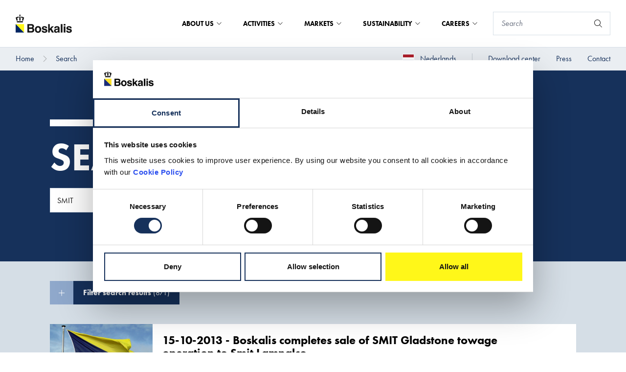

--- FILE ---
content_type: text/html; charset=utf-8
request_url: https://boskalis.com/search?sq=SMIT&p=2
body_size: 29039
content:
<!DOCTYPE html>


<html lang="en">

<head prefix="og: http://ogp.me/ns#">
    
<meta charset="UTF-8">
<meta http-equiv="x-ua-compatible" content="ie=edge">
<meta name="viewport" content="width=device-width, initial-scale=1" />

<title>Search</title>
<meta name="facebook-domain-verification" content="e0taoy8cl65ue5pffhh4c4jqx394r2" />



<link rel="icon" type="image/x-icon" href="/assets/images/favicon_boskalis.ico">
<link rel="canonical" href="https://boskalis.com/search">

    <link rel="alternate" hreflang="nl" href="https://boskalis.com/nl/zoeken" />

<meta property="og:locale" content="en" />
<meta property="og:type" content="article" />
<meta property="og:url" content="https://boskalis.com/search" />
<meta property="og:site_name" content="Royal Boskalis Westminster NV" />
<meta property="og:title" content="Search" />



<meta name="twitter:card" content="summary_large_image">
<meta name="twitter:title" content="Search">




        <script id="Cookiebot" src="https://consent.cookiebot.com/uc.js" data-cbid="c50eb617-1c96-4c39-86fc-e8ae07def69d" data-blockingmode="auto" type="text/javascript"></script>


    <!-- SubscribeScript -->
<script data-cookieconsent="ignore" src="https://www.google.com/recaptcha/api.js" async defer></script>
<script data-cookieconsent="ignore">
    function sendData() {
        // Construct FormData.
        var data = new FormData();
        data.append("EmailAddress", document.getElementsByName("EmailAddress")[0].value);
        data.append("IsEnglishSubscription", document.getElementsByName("IsEnglishSubscription")[0].checked);
        data.append("IsDutchSubscription", document.getElementsByName("IsDutchSubscription")[0].checked);
        data.append("g-recaptcha-response", grecaptcha.getResponse());
        data.append("__RequestVerificationToken", document.getElementsByName("__RequestVerificationToken")[0].value);

        var xhr = new XMLHttpRequest();
        xhr.withCredentials = true;

        // Onload event handler.
        xhr.onload = function() {
            // Hide subscribe intro and form elements.
            document.getElementById('subscribe-intro').classList.add('hidden');
            document.getElementById('subscribe-form').classList.add('hidden');

            // Set container-side to container-bottom.
            document.getElementsByClassName('subscribe-modal__container-side')[0].style.width = '100%';

            // Display Subscribe Created intro.
            if (xhr.readyState === 4 && xhr.status === 201) {
                document.getElementById('subscribe-created-intro').classList.remove('hidden');
            }

            // Display Subscribe Updated intro.
            if (xhr.readyState === 4 && xhr.status === 202) {
                document.getElementById('subscribe-updated-intro').classList.remove('hidden');
            }

            // Display Subscribe Failed intro.
            if (xhr.readyState === 4 && xhr.status === 400) {
                document.getElementById('subscribe-failed-intro').classList.remove('hidden');
            }
        };

        xhr.open("POST", "/api/subscription/SubmitSubscribeForm");

        xhr.send(data);
    }

    function sendUnsubscribeData() {
        // Construct FormData.
        var data = new FormData();
        data.append("EmailAddress", document.getElementsByName("EmailAddress")[0].value);
        data.append("IsEnglishSubscription", document.getElementsByName("IsEnglishSubscription")[0].checked);
        data.append("IsDutchSubscription", document.getElementsByName("IsDutchSubscription")[0].checked);
        data.append("g-recaptcha-response", grecaptcha.getResponse());
        data.append("__RequestVerificationToken", document.getElementsByName("__RequestVerificationToken")[0].value);
        var xhr = new XMLHttpRequest();
        xhr.withCredentials = true;
        xhr.onreadystatechange = function () {
            if (xhr.readyState === 4 && xhr.status === 202) {
                window.location.href = window.location.href + "?status=successful";
            }
            if (xhr.readyState === 4 && xhr.status === 400) {
                window.location.href = window.location.href + "?status=failed";
            }
            if (xhr.readyState === 4 && xhr.status === 500) {
                window.location.href = window.location.href + "?status=failed";
            }
        }

        xhr.open("POST", "/api/subscription/SubmitUnsubscribeForm");
        xhr.send(data);
    }

    const form = document.getElementById("news-subscribe-form");

    function onNewsSubscribe(token) {
        sendData();
    }

    function onNewsUnsubscribe(token) {
        sendUnsubscribeData();
    }
</script>
<!-- End SubscribeScript Code -->

    <!-- Matomo Tag Manager -->
<script>
    var _mtm = window._mtm = window._mtm || [];
    _mtm.push({'mtm.startTime': (new Date().getTime()), 'event': 'mtm.Start'});
    var d=document, g=d.createElement('script'), s=d.getElementsByTagName('script')[0];
    g.async=true; g.src='https://cdn.matomo.cloud/boskalis.matomo.cloud/container_UFZ13NtZ_staging_506fd80d98fe908ec8b506ca.js'; s.parentNode.insertBefore(g,s);
</script>
<!-- End Matomo Tag Manager -->


    <link rel="stylesheet" type="text/css" href="/assets/css/boskalis.main.css?v=fb66f3146f587acda14c" />
    <link rel="stylesheet" media="print" href="/css/print.css" />

    
</head>

<body class="boskalis">
    
    <a href="#main" class="text-white sr-only focus:p-4 absolute bg-blue-navy hover:text-yellow focus:text-yellow focus:outline-black focus:not-sr-only focus:absolute focus:top-0 focus:z-[999] focus:left-1/2 focus:transform focus:-translate-x-1/2">To main content</a>
        <script>
        var _paq = window._paq = window._paq || [];
        /* tracker methods like "setCustomDimension" should be called before "trackPageView" */
        _paq.push(['trackPageView']);
        _paq.push(['enableLinkTracking']);
        (function() {
            var u="https://boskalis.matomo.cloud/";
            _paq.push(['setTrackerUrl', u+'matomo.php']);
            _paq.push(['setSiteId', '30']);
            var d=document, g=d.createElement('script'), s=d.getElementsByTagName('script')[0];
            g.async=true; g.src='//cdn.matomo.cloud/boskalis.matomo.cloud/matomo.js'; s.parentNode.insertBefore(g,s);
        })();
    </script>
    <noscript><p><img src="https://boskalis.matomo.cloud/matomo.php?idsite=30&amp;rec=1" style="border:0;" alt="" /></p></noscript>

    <nav class="navigation js-navigation">
    <div class="top-bar js-top-bar">
    <div class="top-bar__left">
        <a href="/">
            <picture class="top-bar__logo">
                <img src="/assets/images/logo.svg" alt="Boskalis logo" />
            </picture>
        </a>
    </div>
    <div class="top-bar__right">
                <div class="mega-menu js-mega-menu">
                    <ul class="mega-menu__top-menu-items">
                            <li class="mega-menu__top-menu-item js-mega-menu__top-menu-item mega-menu__top-menu-item--with-foldout ">
                                About us

                                

<button
class="button button--transparent"
id=""
type="submit"title=""
aria-label=""

>




</button>


                                
                            </li>
                            <li class="mega-menu__top-menu-item js-mega-menu__top-menu-item mega-menu__top-menu-item--with-foldout ">
                                Activities

                                

<button
class="button button--transparent"
id=""
type="submit"title=""
aria-label=""

>




</button>


                                
                            </li>
                            <li class="mega-menu__top-menu-item js-mega-menu__top-menu-item mega-menu__top-menu-item--with-foldout ">
                                Markets

                                

<button
class="button button--transparent"
id=""
type="submit"title=""
aria-label=""

>




</button>


                                
                            </li>
                            <li class="mega-menu__top-menu-item js-mega-menu__top-menu-item mega-menu__top-menu-item--with-foldout ">
                                Sustainability

                                

<button
class="button button--transparent"
id=""
type="submit"title=""
aria-label=""

>




</button>


                                
                            </li>
                            <li class="mega-menu__top-menu-item js-mega-menu__top-menu-item mega-menu__top-menu-item--with-foldout ">
                                Careers

                                

<button
class="button button--transparent"
id=""
type="submit"title=""
aria-label=""

>




</button>


                                
                            </li>
                    </ul>

                        <div class="mega-menu__container js-mega-menu__container">
                            <div class="mega-menu__container-content">
                                <div class="mega-menu__container-left js-mega-menu__container-left">
                                    <div class="mega-menu__heading-container">
                                        <h4 class="mega-menu__heading">About us</h4>


<a
class="button "
href="/about-us"id=""
title="About us"
aria-labelledby="btn-text-7e429a9f16f34432ac159d881de307c8"

>

    <span class="button__text" id="btn-text-7e429a9f16f34432ac159d881de307c8">
        About us

    </span>

    <span class="button__icon">
    <svg class="icon" aria-hidden="true">
        <use xlink:href="/assets/img/spritemap.svg#icon-chevron-right"></use>
    </svg>

    </span>


</a>

                                    </div>
                                    <div class="mega-menu__link-container">
                                        <ul>
                                                    <li>
                                                        

<button
class="button button--navy-blue js-button--navy-blue"
id=""
type="submit"title="Company profile"
aria-labelledby="btn-text-417c769face54290b863c2eb3ec8757c"

>

    <span class="button__text" id="btn-text-417c769face54290b863c2eb3ec8757c">
        Company profile

    </span>

    <span class="button__icon">
    <svg class="icon" aria-hidden="true">
        <use xlink:href="/assets/img/spritemap.svg#icon-chevron-right"></use>
    </svg>

    </span>


</button>


                                                        <div class="hidden mega-menu__container-right js-mega-menu__container-right">
                                                            <h4 class="mega-menu__heading">Company profile</h4>
                                                            <div class="mega-menu__link-container">
                                                                <ul>
                                                                        <li>

<a
class="button button--navy-blue button--navy-blue--light"
href="/about-us/company-profile/financials"id=""
title="Financials"
aria-labelledby="btn-text-beddc32a2ff74b3abb81e22c586e6aad"

>

    <span class="button__text" id="btn-text-beddc32a2ff74b3abb81e22c586e6aad">
        Financials

    </span>



</a>

</li>
                                                                        <li>

<a
class="button button--navy-blue button--navy-blue--light"
href="/about-us/company-profile/research-and-development"id=""
title="Research and development"
aria-labelledby="btn-text-cff51faa4a844ac999864e4dbb01155a"

>

    <span class="button__text" id="btn-text-cff51faa4a844ac999864e4dbb01155a">
        Research and development

    </span>



</a>

</li>
                                                                        <li>

<a
class="button button--navy-blue button--navy-blue--light"
href="/about-us/company-profile/building-with-nature"id=""
title="Building with Nature"
aria-labelledby="btn-text-3467181518d04d0c9509f4dc28296baf"

>

    <span class="button__text" id="btn-text-3467181518d04d0c9509f4dc28296baf">
        Building with Nature

    </span>



</a>

</li>
                                                                        <li>

<a
class="button button--navy-blue button--navy-blue--light"
href="/about-us/company-profile/sponsorship"id=""
title="Sponsorship"
aria-labelledby="btn-text-58a5f4dbd38841cf9f9e61e0a5e180d5"

>

    <span class="button__text" id="btn-text-58a5f4dbd38841cf9f9e61e0a5e180d5">
        Sponsorship

    </span>



</a>

</li>
                                                                </ul>
                                                            </div>
                                                                <div class="mega-menu__bottom-link">
                                                                    

<a
class="button "
href="/about-us/company-profile"id=""
title="Company profile"
aria-labelledby="btn-text-c0f947a85a774d70acd18c874a7652a1"

>

    <span class="button__text" id="btn-text-c0f947a85a774d70acd18c874a7652a1">
        Company profile

    </span>

    <span class="button__icon">
    <svg class="icon" aria-hidden="true">
        <use xlink:href="/assets/img/spritemap.svg#icon-chevron-right"></use>
    </svg>

    </span>


</a>


                                                                </div>
                                                        </div>
                                                    </li>
                                                    <li>
                                                        

<button
class="button button--navy-blue js-button--navy-blue"
id=""
type="submit"title="Governance &amp; Leadership"
aria-labelledby="btn-text-ab74845614b94ccdbd0b34a4eb273715"

>

    <span class="button__text" id="btn-text-ab74845614b94ccdbd0b34a4eb273715">
        Governance & Leadership

    </span>

    <span class="button__icon">
    <svg class="icon" aria-hidden="true">
        <use xlink:href="/assets/img/spritemap.svg#icon-chevron-right"></use>
    </svg>

    </span>


</button>


                                                        <div class="hidden mega-menu__container-right js-mega-menu__container-right">
                                                            <h4 class="mega-menu__heading">Governance &amp; Leadership</h4>
                                                            <div class="mega-menu__link-container">
                                                                <ul>
                                                                        <li>

<a
class="button button--navy-blue button--navy-blue--light"
href="/about-us/governance-leadership/board-of-management"id=""
title="Board of Management"
aria-labelledby="btn-text-80a496212b0a45e48be1da0bb3f34b26"

>

    <span class="button__text" id="btn-text-80a496212b0a45e48be1da0bb3f34b26">
        Board of Management

    </span>



</a>

</li>
                                                                        <li>

<a
class="button button--navy-blue button--navy-blue--light"
href="/about-us/governance-leadership/supervisory-board"id=""
title="Supervisory Board"
aria-labelledby="btn-text-dbea034e74f244808270936c2a320321"

>

    <span class="button__text" id="btn-text-dbea034e74f244808270936c2a320321">
        Supervisory Board

    </span>



</a>

</li>
                                                                        <li>

<a
class="button button--navy-blue button--navy-blue--light"
href="/about-us/governance-leadership/organizational-structure"id=""
title="Organizational structure"
aria-labelledby="btn-text-8dea60b56de64a048241f2cc03cc9bbc"

>

    <span class="button__text" id="btn-text-8dea60b56de64a048241f2cc03cc9bbc">
        Organizational structure

    </span>



</a>

</li>
                                                                        <li>

<a
class="button button--navy-blue button--navy-blue--light"
href="/about-us/governance-leadership/business-principles-policies"id=""
title="Business principles &amp; Policies"
aria-labelledby="btn-text-a74250d0705840998d159c185b766706"

>

    <span class="button__text" id="btn-text-a74250d0705840998d159c185b766706">
        Business principles & Policies

    </span>



</a>

</li>
                                                                </ul>
                                                            </div>
                                                                <div class="mega-menu__bottom-link">
                                                                    

<a
class="button "
href="/about-us/governance-leadership"id=""
title="Governance &amp; Leadership"
aria-labelledby="btn-text-014cdc5a308e4271a1622e9df5a881df"

>

    <span class="button__text" id="btn-text-014cdc5a308e4271a1622e9df5a881df">
        Governance & Leadership

    </span>

    <span class="button__icon">
    <svg class="icon" aria-hidden="true">
        <use xlink:href="/assets/img/spritemap.svg#icon-chevron-right"></use>
    </svg>

    </span>


</a>


                                                                </div>
                                                        </div>
                                                    </li>
                                                    <li>

<a
class="button button--navy-blue"
href="/about-us/strategy"id=""
title="Strategy"
aria-labelledby="btn-text-f028462407e942a49201ce732683c155"

>

    <span class="button__text" id="btn-text-f028462407e942a49201ce732683c155">
        Strategy

    </span>



</a>

</li>
                                                    <li>
                                                        

<button
class="button button--navy-blue js-button--navy-blue"
id=""
type="submit"title="Fleet and equipment"
aria-labelledby="btn-text-12c6e4c1e89b46849dcaf9378175bcae"

>

    <span class="button__text" id="btn-text-12c6e4c1e89b46849dcaf9378175bcae">
        Fleet and equipment

    </span>

    <span class="button__icon">
    <svg class="icon" aria-hidden="true">
        <use xlink:href="/assets/img/spritemap.svg#icon-chevron-right"></use>
    </svg>

    </span>


</button>


                                                        <div class="hidden mega-menu__container-right js-mega-menu__container-right">
                                                            <h4 class="mega-menu__heading">Fleet and equipment</h4>
                                                            <div class="mega-menu__link-container">
                                                                <ul>
                                                                        <li>

<a
class="button button--navy-blue button--navy-blue--light"
href="/about-us/fleet-and-equipment/dredgers"id=""
title="Dredgers"
aria-labelledby="btn-text-9e343cff23814e3285dca71f4357c6a5"

>

    <span class="button__text" id="btn-text-9e343cff23814e3285dca71f4357c6a5">
        Dredgers

    </span>



</a>

</li>
                                                                        <li>

<a
class="button button--navy-blue button--navy-blue--light"
href="/about-us/fleet-and-equipment/offshore-vessels"id=""
title="Offshore vessels"
aria-labelledby="btn-text-0b65aea7ac1044b8b6eed4306b4455f9"

>

    <span class="button__text" id="btn-text-0b65aea7ac1044b8b6eed4306b4455f9">
        Offshore vessels

    </span>



</a>

</li>
                                                                        <li>

<a
class="button button--navy-blue button--navy-blue--light"
href="/about-us/fleet-and-equipment/fleet-investments"id=""
title="Fleet investments"
aria-labelledby="btn-text-b52cb32730e0457da558384152d76552"

>

    <span class="button__text" id="btn-text-b52cb32730e0457da558384152d76552">
        Fleet investments

    </span>



</a>

</li>
                                                                </ul>
                                                            </div>
                                                                <div class="mega-menu__bottom-link">
                                                                    

<a
class="button "
href="/about-us/fleet-and-equipment"id=""
title="Fleet and equipment"
aria-labelledby="btn-text-8d6673c36c9c4dc685282d20cbea3939"

>

    <span class="button__text" id="btn-text-8d6673c36c9c4dc685282d20cbea3939">
        Fleet and equipment

    </span>

    <span class="button__icon">
    <svg class="icon" aria-hidden="true">
        <use xlink:href="/assets/img/spritemap.svg#icon-chevron-right"></use>
    </svg>

    </span>


</a>


                                                                </div>
                                                        </div>
                                                    </li>
                                                    <li>

<a
class="button button--navy-blue"
href="/about-us/projects"id=""
title="Projects"
aria-labelledby="btn-text-2d2d21730cba467e8507f8f01cfb11a3"

>

    <span class="button__text" id="btn-text-2d2d21730cba467e8507f8f01cfb11a3">
        Projects

    </span>



</a>

</li>
                                                    <li>

<a
class="button button--navy-blue"
href="/about-us/history"id=""
title="History"
aria-labelledby="btn-text-734103c62319447b8204b187ce623a95"

>

    <span class="button__text" id="btn-text-734103c62319447b8204b187ce623a95">
        History

    </span>



</a>

</li>
                                        </ul>
                                    </div>
                                </div>
                            </div>
                        </div>
                        <div class="mega-menu__container js-mega-menu__container">
                            <div class="mega-menu__container-content">
                                <div class="mega-menu__container-left js-mega-menu__container-left">
                                    <div class="mega-menu__heading-container">
                                        <h4 class="mega-menu__heading">Activities</h4>


<a
class="button "
href="/activities"id=""
title="Activities"
aria-labelledby="btn-text-e0526d7c88114c4a99666c36cfc64867"

>

    <span class="button__text" id="btn-text-e0526d7c88114c4a99666c36cfc64867">
        Activities

    </span>

    <span class="button__icon">
    <svg class="icon" aria-hidden="true">
        <use xlink:href="/assets/img/spritemap.svg#icon-chevron-right"></use>
    </svg>

    </span>


</a>

                                    </div>
                                    <div class="mega-menu__link-container">
                                        <ul>
                                                    <li>
                                                        

<button
class="button button--navy-blue js-button--navy-blue"
id=""
type="submit"title="Dredging &amp; Inland Infra"
aria-labelledby="btn-text-26549c8f7b2b4becb58177a5e34af87f"

>

    <span class="button__text" id="btn-text-26549c8f7b2b4becb58177a5e34af87f">
        Dredging & Inland Infra

    </span>

    <span class="button__icon">
    <svg class="icon" aria-hidden="true">
        <use xlink:href="/assets/img/spritemap.svg#icon-chevron-right"></use>
    </svg>

    </span>


</button>


                                                        <div class="hidden mega-menu__container-right js-mega-menu__container-right">
                                                            <h4 class="mega-menu__heading">Dredging &amp; Inland Infra</h4>
                                                            <div class="mega-menu__link-container">
                                                                <ul>
                                                                        <li>

<a
class="button button--navy-blue button--navy-blue--light"
href="/activities/dredging/construction-and-maintenance-of-ports"id=""
title="Construction and maintenance of ports"
aria-labelledby="btn-text-475c3825e5fc478c9818bcd2b2c75de9"

>

    <span class="button__text" id="btn-text-475c3825e5fc478c9818bcd2b2c75de9">
        Construction and maintenance of ports

    </span>



</a>

</li>
                                                                        <li>

<a
class="button button--navy-blue button--navy-blue--light"
href="/activities/dredging/coastal-defense-and-riverbank-protection"id=""
title="Coastal defense and riverbank protection"
aria-labelledby="btn-text-e761e143fdf44f2589baf392c840a2ea"

>

    <span class="button__text" id="btn-text-e761e143fdf44f2589baf392c840a2ea">
        Coastal defense and riverbank protection

    </span>



</a>

</li>
                                                                        <li>

<a
class="button button--navy-blue button--navy-blue--light"
href="/activities/dredging/land-reclamation"id=""
title="Land reclamation"
aria-labelledby="btn-text-dc9e3759d590480a9005f89b5081d912"

>

    <span class="button__text" id="btn-text-dc9e3759d590480a9005f89b5081d912">
        Land reclamation

    </span>



</a>

</li>
                                                                        <li>

<a
class="button button--navy-blue button--navy-blue--light"
href="/activities/dredging/engineering"id=""
title="Engineering"
aria-labelledby="btn-text-25a95d32a8d244c5bff756c314198042"

>

    <span class="button__text" id="btn-text-25a95d32a8d244c5bff756c314198042">
        Engineering

    </span>



</a>

</li>
                                                                        <li>

<a
class="button button--navy-blue button--navy-blue--light"
href="/activities/dredging/specialist-services"id=""
title="Specialist services"
aria-labelledby="btn-text-4e0dc4fa25894ff2a08bf91ff7a43961"

>

    <span class="button__text" id="btn-text-4e0dc4fa25894ff2a08bf91ff7a43961">
        Specialist services

    </span>



</a>

</li>
                                                                </ul>
                                                            </div>
                                                                <div class="mega-menu__bottom-link">
                                                                    

<a
class="button "
href="/activities/dredging"id=""
title="Dredging &amp; Inland Infra"
aria-labelledby="btn-text-38b1765e110b45b593b456be74bd57d4"

>

    <span class="button__text" id="btn-text-38b1765e110b45b593b456be74bd57d4">
        Dredging & Inland Infra

    </span>

    <span class="button__icon">
    <svg class="icon" aria-hidden="true">
        <use xlink:href="/assets/img/spritemap.svg#icon-chevron-right"></use>
    </svg>

    </span>


</a>


                                                                </div>
                                                        </div>
                                                    </li>
                                                    <li>
                                                        

<button
class="button button--navy-blue js-button--navy-blue"
id=""
type="submit"title="Offshore Energy"
aria-labelledby="btn-text-41b4c9ea93764f768a8f662a57771ba5"

>

    <span class="button__text" id="btn-text-41b4c9ea93764f768a8f662a57771ba5">
        Offshore Energy

    </span>

    <span class="button__icon">
    <svg class="icon" aria-hidden="true">
        <use xlink:href="/assets/img/spritemap.svg#icon-chevron-right"></use>
    </svg>

    </span>


</button>


                                                        <div class="hidden mega-menu__container-right js-mega-menu__container-right">
                                                            <h4 class="mega-menu__heading">Offshore Energy</h4>
                                                            <div class="mega-menu__link-container">
                                                                <ul>
                                                                        <li>

<a
class="button button--navy-blue button--navy-blue--light"
href="/activities/offshore-energy/marine-survey"id=""
title="Marine Survey"
aria-labelledby="btn-text-c6c9468d250048d7909e06b70b92ca6b"

>

    <span class="button__text" id="btn-text-c6c9468d250048d7909e06b70b92ca6b">
        Marine Survey

    </span>



</a>

</li>
                                                                        <li>

<a
class="button button--navy-blue button--navy-blue--light"
href="/activities/offshore-energy/seabed-intervention"id=""
title="Seabed intervention"
aria-labelledby="btn-text-ba2cc0ece18a462aaaf7d49b36125655"

>

    <span class="button__text" id="btn-text-ba2cc0ece18a462aaaf7d49b36125655">
        Seabed intervention

    </span>



</a>

</li>
                                                                        <li>

<a
class="button button--navy-blue button--navy-blue--light"
href="/activities/offshore-energy/heavy-marine-transport"id=""
title="Heavy Marine Transport"
aria-labelledby="btn-text-fb34edb2798e419cb351fda2491a392f"

>

    <span class="button__text" id="btn-text-fb34edb2798e419cb351fda2491a392f">
        Heavy Marine Transport

    </span>



</a>

</li>
                                                                        <li>

<a
class="button button--navy-blue button--navy-blue--light"
href="/activities/offshore-energy/marine-services"id=""
title="Marine Services"
aria-labelledby="btn-text-dc185af5216d42f39b9328197ccd5edc"

>

    <span class="button__text" id="btn-text-dc185af5216d42f39b9328197ccd5edc">
        Marine Services

    </span>



</a>

</li>
                                                                        <li>

<a
class="button button--navy-blue button--navy-blue--light"
href="/activities/offshore-energy/offshore-heavy-lifting"id=""
title="Offshore Heavy Lifting"
aria-labelledby="btn-text-b3ea0422462d4076a31f2f1796995d1e"

>

    <span class="button__text" id="btn-text-b3ea0422462d4076a31f2f1796995d1e">
        Offshore Heavy Lifting

    </span>



</a>

</li>
                                                                        <li>

<a
class="button button--navy-blue button--navy-blue--light"
href="/activities/offshore-energy/subsea-cables"id=""
title="Subsea Cables"
aria-labelledby="btn-text-ea80439d7f4342048a6ead053816e290"

>

    <span class="button__text" id="btn-text-ea80439d7f4342048a6ead053816e290">
        Subsea Cables

    </span>



</a>

</li>
                                                                        <li>

<a
class="button button--navy-blue button--navy-blue--light"
href="/activities/offshore-energy/subsea-services"id=""
title="Subsea Services"
aria-labelledby="btn-text-63d81b8d628d4b11951c1b09f22cb9c6"

>

    <span class="button__text" id="btn-text-63d81b8d628d4b11951c1b09f22cb9c6">
        Subsea Services

    </span>



</a>

</li>
                                                                </ul>
                                                            </div>
                                                                <div class="mega-menu__bottom-link">
                                                                    

<a
class="button "
href="/activities/offshore-energy"id=""
title="Offshore Energy"
aria-labelledby="btn-text-a53f5bb626aa4b90bbf7304544ef9fd7"

>

    <span class="button__text" id="btn-text-a53f5bb626aa4b90bbf7304544ef9fd7">
        Offshore Energy

    </span>

    <span class="button__icon">
    <svg class="icon" aria-hidden="true">
        <use xlink:href="/assets/img/spritemap.svg#icon-chevron-right"></use>
    </svg>

    </span>


</a>


                                                                </div>
                                                        </div>
                                                    </li>
                                                    <li>

<a
class="button button--navy-blue"
href="/activities/salvage"id=""
title="Salvage"
aria-labelledby="btn-text-075b56e56cbd4591aed46cf11713a04b"

>

    <span class="button__text" id="btn-text-075b56e56cbd4591aed46cf11713a04b">
        Salvage

    </span>



</a>

</li>
                                                    <li>

<a
class="button button--navy-blue"
href="/activities/towage"id=""
title="Towage"
aria-labelledby="btn-text-423b0d09787b447f8fcb93989ae76a20"

>

    <span class="button__text" id="btn-text-423b0d09787b447f8fcb93989ae76a20">
        Towage

    </span>



</a>

</li>
                                        </ul>
                                    </div>
                                </div>
                            </div>
                        </div>
                        <div class="mega-menu__container js-mega-menu__container">
                            <div class="mega-menu__container-content">
                                <div class="mega-menu__container-left js-mega-menu__container-left">
                                    <div class="mega-menu__heading-container">
                                        <h4 class="mega-menu__heading">Markets</h4>


<a
class="button "
href="/markets"id=""
title="Markets"
aria-labelledby="btn-text-ef3fe523a7db4fbfbd8e5b778b1a6631"

>

    <span class="button__text" id="btn-text-ef3fe523a7db4fbfbd8e5b778b1a6631">
        Markets

    </span>

    <span class="button__icon">
    <svg class="icon" aria-hidden="true">
        <use xlink:href="/assets/img/spritemap.svg#icon-chevron-right"></use>
    </svg>

    </span>


</a>

                                    </div>
                                    <div class="mega-menu__link-container">
                                        <ul>
                                                    <li>
                                                        

<button
class="button button--navy-blue js-button--navy-blue"
id=""
type="submit"title="Ports"
aria-labelledby="btn-text-ec387ff27b154491b117e18517d17c75"

>

    <span class="button__text" id="btn-text-ec387ff27b154491b117e18517d17c75">
        Ports

    </span>

    <span class="button__icon">
    <svg class="icon" aria-hidden="true">
        <use xlink:href="/assets/img/spritemap.svg#icon-chevron-right"></use>
    </svg>

    </span>


</button>


                                                        <div class="hidden mega-menu__container-right js-mega-menu__container-right">
                                                            <h4 class="mega-menu__heading">Ports</h4>
                                                            <div class="mega-menu__link-container">
                                                                <ul>
                                                                        <li>

<a
class="button button--navy-blue button--navy-blue--light"
href="/markets/ports/port-development-and-maintenance"id=""
title="Port development and maintenance"
aria-labelledby="btn-text-f5b489ec88494771930cfbe092b4831f"

>

    <span class="button__text" id="btn-text-f5b489ec88494771930cfbe092b4831f">
        Port development and maintenance

    </span>



</a>

</li>
                                                                        <li>

<a
class="button button--navy-blue button--navy-blue--light"
href="/markets/ports/port-services"id=""
title="Port services"
aria-labelledby="btn-text-86bd894c7ab44e528a1a2d4776fb8aa8"

>

    <span class="button__text" id="btn-text-86bd894c7ab44e528a1a2d4776fb8aa8">
        Port services

    </span>



</a>

</li>
                                                                </ul>
                                                            </div>
                                                                <div class="mega-menu__bottom-link">
                                                                    

<a
class="button "
href="/markets/ports"id=""
title="Ports"
aria-labelledby="btn-text-dce4437f6654403fbae2b5574a298c77"

>

    <span class="button__text" id="btn-text-dce4437f6654403fbae2b5574a298c77">
        Ports

    </span>

    <span class="button__icon">
    <svg class="icon" aria-hidden="true">
        <use xlink:href="/assets/img/spritemap.svg#icon-chevron-right"></use>
    </svg>

    </span>


</a>


                                                                </div>
                                                        </div>
                                                    </li>
                                                    <li>
                                                        

<button
class="button button--navy-blue js-button--navy-blue"
id=""
type="submit"title="Offshore Energy"
aria-labelledby="btn-text-5ed0dd22f82b43b1800bcb110acbc4c7"

>

    <span class="button__text" id="btn-text-5ed0dd22f82b43b1800bcb110acbc4c7">
        Offshore Energy

    </span>

    <span class="button__icon">
    <svg class="icon" aria-hidden="true">
        <use xlink:href="/assets/img/spritemap.svg#icon-chevron-right"></use>
    </svg>

    </span>


</button>


                                                        <div class="hidden mega-menu__container-right js-mega-menu__container-right">
                                                            <h4 class="mega-menu__heading">Offshore Energy</h4>
                                                            <div class="mega-menu__link-container">
                                                                <ul>
                                                                        <li>

<a
class="button button--navy-blue button--navy-blue--light"
href="/markets/offshore-energy/offshore-wind"id=""
title="Offshore Wind"
aria-labelledby="btn-text-039b4e07e83d4b7a877e17d093d14edd"

>

    <span class="button__text" id="btn-text-039b4e07e83d4b7a877e17d093d14edd">
        Offshore Wind

    </span>



</a>

</li>
                                                                        <li>

<a
class="button button--navy-blue button--navy-blue--light"
href="/markets/offshore-energy/offshore-oil-gas"id=""
title="Offshore Oil &amp; Gas"
aria-labelledby="btn-text-dbb9cdeb6b6a4871b727db8d89597b87"

>

    <span class="button__text" id="btn-text-dbb9cdeb6b6a4871b727db8d89597b87">
        Offshore Oil & Gas

    </span>



</a>

</li>
                                                                </ul>
                                                            </div>
                                                                <div class="mega-menu__bottom-link">
                                                                    

<a
class="button "
href="/markets/offshore-energy"id=""
title="Offshore Energy"
aria-labelledby="btn-text-801c793265ec422f813b04910c3a8fc7"

>

    <span class="button__text" id="btn-text-801c793265ec422f813b04910c3a8fc7">
        Offshore Energy

    </span>

    <span class="button__icon">
    <svg class="icon" aria-hidden="true">
        <use xlink:href="/assets/img/spritemap.svg#icon-chevron-right"></use>
    </svg>

    </span>


</a>


                                                                </div>
                                                        </div>
                                                    </li>
                                                    <li>
                                                        

<button
class="button button--navy-blue js-button--navy-blue"
id=""
type="submit"title="Infrastructure"
aria-labelledby="btn-text-5eb9b109c28f4388917cde0c87e78293"

>

    <span class="button__text" id="btn-text-5eb9b109c28f4388917cde0c87e78293">
        Infrastructure

    </span>

    <span class="button__icon">
    <svg class="icon" aria-hidden="true">
        <use xlink:href="/assets/img/spritemap.svg#icon-chevron-right"></use>
    </svg>

    </span>


</button>


                                                        <div class="hidden mega-menu__container-right js-mega-menu__container-right">
                                                            <h4 class="mega-menu__heading">Infrastructure</h4>
                                                            <div class="mega-menu__link-container">
                                                                <ul>
                                                                        <li>

<a
class="button button--navy-blue button--navy-blue--light"
href="/markets/infrastructure/land-reclamation"id=""
title="Land reclamation"
aria-labelledby="btn-text-aa14247d511a4b0f99ba254344250597"

>

    <span class="button__text" id="btn-text-aa14247d511a4b0f99ba254344250597">
        Land reclamation

    </span>



</a>

</li>
                                                                        <li>

<a
class="button button--navy-blue button--navy-blue--light"
href="/markets/infrastructure/coastal-protection"id=""
title="Coastal protection"
aria-labelledby="btn-text-eb9dd9aa1f4a41fb82ea2fd8c693c1f8"

>

    <span class="button__text" id="btn-text-eb9dd9aa1f4a41fb82ea2fd8c693c1f8">
        Coastal protection

    </span>



</a>

</li>
                                                                        <li>

<a
class="button button--navy-blue button--navy-blue--light"
href="/markets/infrastructure/inland-ports-and-waterways"id=""
title="Inland ports and waterways"
aria-labelledby="btn-text-f0a23758364f45f2bd851808d897b95d"

>

    <span class="button__text" id="btn-text-f0a23758364f45f2bd851808d897b95d">
        Inland ports and waterways

    </span>



</a>

</li>
                                                                        <li>

<a
class="button button--navy-blue button--navy-blue--light"
href="/markets/infrastructure/environmental-services"id=""
title="Environmental services"
aria-labelledby="btn-text-c0093adb69e84671907369f5c5d41c41"

>

    <span class="button__text" id="btn-text-c0093adb69e84671907369f5c5d41c41">
        Environmental services

    </span>



</a>

</li>
                                                                        <li>

<a
class="button button--navy-blue button--navy-blue--light"
href="/markets/infrastructure/roads-and-railways"id=""
title="Roads and railways"
aria-labelledby="btn-text-cceda0ba9f504fa3ab957b434a650581"

>

    <span class="button__text" id="btn-text-cceda0ba9f504fa3ab957b434a650581">
        Roads and railways

    </span>



</a>

</li>
                                                                        <li>

<a
class="button button--navy-blue button--navy-blue--light"
href="/markets/infrastructure/tunnels-and-bridges"id=""
title="Tunnels and bridges"
aria-labelledby="btn-text-570198dcb11a4aadabda97539a1f46be"

>

    <span class="button__text" id="btn-text-570198dcb11a4aadabda97539a1f46be">
        Tunnels and bridges

    </span>



</a>

</li>
                                                                </ul>
                                                            </div>
                                                                <div class="mega-menu__bottom-link">
                                                                    

<a
class="button "
href="/markets/infrastructure"id=""
title="Infrastructure"
aria-labelledby="btn-text-f091241523254232a9fa9cc35635f015"

>

    <span class="button__text" id="btn-text-f091241523254232a9fa9cc35635f015">
        Infrastructure

    </span>

    <span class="button__icon">
    <svg class="icon" aria-hidden="true">
        <use xlink:href="/assets/img/spritemap.svg#icon-chevron-right"></use>
    </svg>

    </span>


</a>


                                                                </div>
                                                        </div>
                                                    </li>
                                        </ul>
                                    </div>
                                </div>
                            </div>
                        </div>
                        <div class="mega-menu__container js-mega-menu__container">
                            <div class="mega-menu__container-content">
                                <div class="mega-menu__container-left js-mega-menu__container-left">
                                    <div class="mega-menu__heading-container">
                                        <h4 class="mega-menu__heading">Sustainability</h4>


<a
class="button "
href="/sustainability"id=""
title="Sustainability"
aria-labelledby="btn-text-771e427b9d8f41fd940f63e7dd1edacc"

>

    <span class="button__text" id="btn-text-771e427b9d8f41fd940f63e7dd1edacc">
        Sustainability

    </span>

    <span class="button__icon">
    <svg class="icon" aria-hidden="true">
        <use xlink:href="/assets/img/spritemap.svg#icon-chevron-right"></use>
    </svg>

    </span>


</a>

                                    </div>
                                    <div class="mega-menu__link-container">
                                        <ul>
                                                    <li>
                                                        

<button
class="button button--navy-blue js-button--navy-blue"
id=""
type="submit"title="Strategy and approach"
aria-labelledby="btn-text-7e708f3ffa0047e5b03b03121a80b929"

>

    <span class="button__text" id="btn-text-7e708f3ffa0047e5b03b03121a80b929">
        Strategy and approach

    </span>

    <span class="button__icon">
    <svg class="icon" aria-hidden="true">
        <use xlink:href="/assets/img/spritemap.svg#icon-chevron-right"></use>
    </svg>

    </span>


</button>


                                                        <div class="hidden mega-menu__container-right js-mega-menu__container-right">
                                                            <h4 class="mega-menu__heading">Strategy and approach</h4>
                                                            <div class="mega-menu__link-container">
                                                                <ul>
                                                                        <li>

<a
class="button button--navy-blue button--navy-blue--light"
href="/sustainability/strategy-and-approach/working-towards-global-goals"id=""
title="Working towards global goals"
aria-labelledby="btn-text-de34b797a3ef405c8f15448a43adc5aa"

>

    <span class="button__text" id="btn-text-de34b797a3ef405c8f15448a43adc5aa">
        Working towards global goals

    </span>



</a>

</li>
                                                                        <li>

<a
class="button button--navy-blue button--navy-blue--light"
href="/sustainability/strategy-and-approach/double-materiality-assessment"id=""
title="Double Materiality Assessment"
aria-labelledby="btn-text-291f260504504e7f8b6c3b82889b824d"

>

    <span class="button__text" id="btn-text-291f260504504e7f8b6c3b82889b824d">
        Double Materiality Assessment

    </span>



</a>

</li>
                                                                </ul>
                                                            </div>
                                                                <div class="mega-menu__bottom-link">
                                                                    

<a
class="button "
href="/sustainability/strategy-and-approach"id=""
title="Strategy and approach"
aria-labelledby="btn-text-a512b786be1d4bd0b43a0e9b14175eb9"

>

    <span class="button__text" id="btn-text-a512b786be1d4bd0b43a0e9b14175eb9">
        Strategy and approach

    </span>

    <span class="button__icon">
    <svg class="icon" aria-hidden="true">
        <use xlink:href="/assets/img/spritemap.svg#icon-chevron-right"></use>
    </svg>

    </span>


</a>


                                                                </div>
                                                        </div>
                                                    </li>
                                                    <li>
                                                        

<button
class="button button--navy-blue js-button--navy-blue"
id=""
type="submit"title="Contributing to society"
aria-labelledby="btn-text-cfe5c5ca97d64b83bd1e8c28f8a110a4"

>

    <span class="button__text" id="btn-text-cfe5c5ca97d64b83bd1e8c28f8a110a4">
        Contributing to society

    </span>

    <span class="button__icon">
    <svg class="icon" aria-hidden="true">
        <use xlink:href="/assets/img/spritemap.svg#icon-chevron-right"></use>
    </svg>

    </span>


</button>


                                                        <div class="hidden mega-menu__container-right js-mega-menu__container-right">
                                                            <h4 class="mega-menu__heading">Contributing to society</h4>
                                                            <div class="mega-menu__link-container">
                                                                <ul>
                                                                        <li>

<a
class="button button--navy-blue button--navy-blue--light"
href="/sustainability/contributing-to-society/advance-the-energy-transition"id=""
title="Advance the energy transition"
aria-labelledby="btn-text-37bde83b8c374790a75ad44acef8aabf"

>

    <span class="button__text" id="btn-text-37bde83b8c374790a75ad44acef8aabf">
        Advance the energy transition

    </span>



</a>

</li>
                                                                        <li>

<a
class="button button--navy-blue button--navy-blue--light"
href="/sustainability/contributing-to-society/create-innovative-infrastructure"id=""
title="Create innovative infrastructure"
aria-labelledby="btn-text-d7139e1a36494bf1a8295a36ce2cb459"

>

    <span class="button__text" id="btn-text-d7139e1a36494bf1a8295a36ce2cb459">
        Create innovative infrastructure

    </span>



</a>

</li>
                                                                        <li>

<a
class="button button--navy-blue button--navy-blue--light"
href="/sustainability/contributing-to-society/protect-through-climate-adaptation"id=""
title="Protect through climate adaptation"
aria-labelledby="btn-text-bbcb8c9aa5d34786b0b30c72f76633f1"

>

    <span class="button__text" id="btn-text-bbcb8c9aa5d34786b0b30c72f76633f1">
        Protect through climate adaptation

    </span>



</a>

</li>
                                                                        <li>

<a
class="button button--navy-blue button--navy-blue--light"
href="/sustainability/contributing-to-society/salvage-and-protecting-marine-ecosystems"id=""
title="Salvage and protecting marine ecosystems"
aria-labelledby="btn-text-da21f37ec13745e08e4740050189e8b5"

>

    <span class="button__text" id="btn-text-da21f37ec13745e08e4740050189e8b5">
        Salvage and protecting marine ecosystems

    </span>



</a>

</li>
                                                                </ul>
                                                            </div>
                                                                <div class="mega-menu__bottom-link">
                                                                    

<a
class="button "
href="/sustainability/contributing-to-society"id=""
title="Contributing to society"
aria-labelledby="btn-text-e13bfd2815444168b3206344de6f45c0"

>

    <span class="button__text" id="btn-text-e13bfd2815444168b3206344de6f45c0">
        Contributing to society

    </span>

    <span class="button__icon">
    <svg class="icon" aria-hidden="true">
        <use xlink:href="/assets/img/spritemap.svg#icon-chevron-right"></use>
    </svg>

    </span>


</a>


                                                                </div>
                                                        </div>
                                                    </li>
                                                    <li>
                                                        

<button
class="button button--navy-blue js-button--navy-blue"
id=""
type="submit"title="Environmental and social"
aria-labelledby="btn-text-873883fe2b964e50b61cc700e785b01f"

>

    <span class="button__text" id="btn-text-873883fe2b964e50b61cc700e785b01f">
        Environmental and social

    </span>

    <span class="button__icon">
    <svg class="icon" aria-hidden="true">
        <use xlink:href="/assets/img/spritemap.svg#icon-chevron-right"></use>
    </svg>

    </span>


</button>


                                                        <div class="hidden mega-menu__container-right js-mega-menu__container-right">
                                                            <h4 class="mega-menu__heading">Environmental and social</h4>
                                                            <div class="mega-menu__link-container">
                                                                <ul>
                                                                        <li>

<a
class="button button--navy-blue button--navy-blue--light"
href="/sustainability/environmental-and-social/emissions"id=""
title="Emissions"
aria-labelledby="btn-text-cf35b2a2f18f4dd3be34a44aff6f9e3e"

>

    <span class="button__text" id="btn-text-cf35b2a2f18f4dd3be34a44aff6f9e3e">
        Emissions

    </span>



</a>

</li>
                                                                        <li>

<a
class="button button--navy-blue button--navy-blue--light"
href="/sustainability/environmental-and-social/biodiversity-and-ecosystems"id=""
title="Biodiversity and ecosystems"
aria-labelledby="btn-text-f2375e0ed5f740359663c59fc489fb5a"

>

    <span class="button__text" id="btn-text-f2375e0ed5f740359663c59fc489fb5a">
        Biodiversity and ecosystems

    </span>



</a>

</li>
                                                                        <li>

<a
class="button button--navy-blue button--navy-blue--light"
href="/sustainability/environmental-and-social/nature-based-solutions"id=""
title="Nature-based solutions"
aria-labelledby="btn-text-7b7bae1e2a3e44c58f04549cf18a320a"

>

    <span class="button__text" id="btn-text-7b7bae1e2a3e44c58f04549cf18a320a">
        Nature-based solutions

    </span>



</a>

</li>
                                                                        <li>

<a
class="button button--navy-blue button--navy-blue--light"
href="/sustainability/environmental-and-social/social-and-community-impact"id=""
title="Social and community impact"
aria-labelledby="btn-text-3f42d5824e42423fb49e04b9cfc7603d"

>

    <span class="button__text" id="btn-text-3f42d5824e42423fb49e04b9cfc7603d">
        Social and community impact

    </span>



</a>

</li>
                                                                </ul>
                                                            </div>
                                                                <div class="mega-menu__bottom-link">
                                                                    

<a
class="button "
href="/sustainability/environmental-and-social"id=""
title="Environmental and social"
aria-labelledby="btn-text-41e64d399c5b46d3bdb7d726f2d5a8a0"

>

    <span class="button__text" id="btn-text-41e64d399c5b46d3bdb7d726f2d5a8a0">
        Environmental and social

    </span>

    <span class="button__icon">
    <svg class="icon" aria-hidden="true">
        <use xlink:href="/assets/img/spritemap.svg#icon-chevron-right"></use>
    </svg>

    </span>


</a>


                                                                </div>
                                                        </div>
                                                    </li>
                                                    <li>

<a
class="button button--navy-blue"
href="/sustainability/responsible-business"id=""
title="Responsible business"
aria-labelledby="btn-text-2131957d28e04054af21f6afae448f6b"

>

    <span class="button__text" id="btn-text-2131957d28e04054af21f6afae448f6b">
        Responsible business

    </span>



</a>

</li>
                                                    <li>

<a
class="button button--navy-blue"
href="/sustainability/safety"id=""
title="Safety"
aria-labelledby="btn-text-bd95166815ea4814887b505e06517bab"

>

    <span class="button__text" id="btn-text-bd95166815ea4814887b505e06517bab">
        Safety

    </span>



</a>

</li>
                                                    <li>

<a
class="button button--navy-blue"
href="/sustainability/cases"id=""
title="Cases"
aria-labelledby="btn-text-b546593cc1bc41cf950960e93234738e"

>

    <span class="button__text" id="btn-text-b546593cc1bc41cf950960e93234738e">
        Cases

    </span>



</a>

</li>
                                        </ul>
                                    </div>
                                </div>
                            </div>
                        </div>
                        <div class="mega-menu__container js-mega-menu__container">
                            <div class="mega-menu__container-content">
                                <div class="mega-menu__container-left js-mega-menu__container-left">
                                    <div class="mega-menu__heading-container">
                                        <h4 class="mega-menu__heading">Careers</h4>
                                    </div>
                                    <div class="mega-menu__link-container">
                                        <ul>
                                                    <li>

<a
class="button button--navy-blue"
href="/careers/careers"id=""
title="Careers"
aria-labelledby="btn-text-321bf392e0f341bda1540a3a58427dda"

>

    <span class="button__text" id="btn-text-321bf392e0f341bda1540a3a58427dda">
        Careers

    </span>



</a>

</li>
                                        </ul>
                                    </div>
                                </div>
                            </div>
                        </div>

                    <div class="mega-menu__overlay js-mega-menu__overlay"></div>
                </div>
                <form action="/search" method="get">
                    

<div class="search-container js-search" data-api-url="/api/suggestions?siteId=1791&amp;culture=en&amp;doctype=contentPage,newsDetailPage,projectDetailPage,downloadRule,vimeoVideo,Image&amp;maxResults=5&amp;searchTerm=" data-max-suggestions="5" data-wait-in-milliseconds="500">
    <div class="search  search--default-focus">

<div class="short-text  short-text--search-field">
    <input class="form-input"
           autocomplete="off"
           aria-label="Search"
           placeholder="Search"
           
           



           type="search"
           id=""
           name="sq"
           value=""
           maxlength="255"/>

</div>


<button
class="button  button--small-search"
id=""
type="submit"title="Search"
aria-label="Search"

>


    <span class="button__icon">
    <svg class="icon" aria-hidden="true">
        <use xlink:href="/assets/img/spritemap.svg#icon-search"></use>
    </svg>

    </span>


</button>

            <div class="hidden js-suggestions-box"></div>
    </div>
</div>

                </form>
            <button title="Menu" target="_self" aria-label="Menu" class="button button--icon-only button--hamburger group top-bar__navigation-toggle js-navigation-toggle">
                <div class="button__icon">
                    <div class="icon icon--hamburger hamburger">
                        <span class="hamburger__top-bun"></span>
                        <span class="hamburger__burger-left"></span>
                        <span class="hamburger__burger-right"></span>
                        <span class="hamburger__bottom-bun"></span>
                    </div>
                </div>
            </button>


    </div>

    <div class="hidden top-bar__mega-menu-container js-top-bar__mega-menu-container">
        <div class="top-bar__mega-menu-container-content">
            <div class="top-bar__mega-menu-container-top">
                   <form action="/search" method="get">
                         

<div class="search-container js-search" data-api-url="" data-max-suggestions="5" data-wait-in-milliseconds="500">
    <div class="search  search--dark-blue">

<div class="short-text  short-text--search-field">
    <input class="form-input"
           autocomplete="off"
           aria-label=""
           placeholder="Search"
           
           



           type="search"
           id=""
           name="sq"
           value=""
           maxlength="255"/>

</div>


<button
class="button  button--small-search"
id=""
type="submit"title="Search"
aria-label="Search"

>


    <span class="button__icon">
    <svg class="icon" aria-hidden="true">
        <use xlink:href="/assets/img/spritemap.svg#icon-search"></use>
    </svg>

    </span>


</button>

            <div class="hidden js-suggestions-box"></div>
    </div>
</div>

                    </form>




<button
class="button button--navy-blue js-button--navy-blue"
id=""
type="submit"title="About us"
aria-labelledby="btn-text-3c57db0b1a734e6ca4a410d254a111b9"

>

    <span class="button__text" id="btn-text-3c57db0b1a734e6ca4a410d254a111b9">
        About us

    </span>

    <span class="button__icon">
    <svg class="icon" aria-hidden="true">
        <use xlink:href="/assets/img/spritemap.svg#icon-chevron-right"></use>
    </svg>

    </span>


</button>

                        <div class="top-bar__mega-menu-child-container">
                            <div class="top-bar__child-container-title">
                                    <svg class="icon" aria-hidden="true">
        <use xlink:href="/assets/img/spritemap.svg#icon-chevron-left"></use>
    </svg>


                                <h4 class="mega-menu__heading">About us</h4>
                            </div>



<button
class="button button--navy-blue js-button--navy-blue"
id=""
type="submit"title="Company profile"
aria-labelledby="btn-text-89c026312bab443ab04ad1f7cb562baa"

>

    <span class="button__text" id="btn-text-89c026312bab443ab04ad1f7cb562baa">
        Company profile

    </span>

    <span class="button__icon">
    <svg class="icon" aria-hidden="true">
        <use xlink:href="/assets/img/spritemap.svg#icon-chevron-right"></use>
    </svg>

    </span>


</button>

                                    <div class="top-bar__mega-menu-child-container">
                                        <div class="top-bar__child-container-title">
                                                <svg class="icon" aria-hidden="true">
        <use xlink:href="/assets/img/spritemap.svg#icon-chevron-left"></use>
    </svg>

                                            <h4 class="mega-menu__heading">Company profile</h4>
                                        </div>




<a
class="button button--navy-blue"
href="/about-us/company-profile/financials"id=""
title="Financials"
aria-labelledby="btn-text-5ac6aa320b284f97a861354eedde4bbe"

>

    <span class="button__text" id="btn-text-5ac6aa320b284f97a861354eedde4bbe">
        Financials

    </span>



</a>



<a
class="button button--navy-blue"
href="/about-us/company-profile/research-and-development"id=""
title="Research and development"
aria-labelledby="btn-text-628c436a064847de9fcb7fb988201a57"

>

    <span class="button__text" id="btn-text-628c436a064847de9fcb7fb988201a57">
        Research and development

    </span>



</a>



<a
class="button button--navy-blue"
href="/about-us/company-profile/building-with-nature"id=""
title="Building with Nature"
aria-labelledby="btn-text-63ffbd8e55744972a27a1e3b3974e3b9"

>

    <span class="button__text" id="btn-text-63ffbd8e55744972a27a1e3b3974e3b9">
        Building with Nature

    </span>



</a>



<a
class="button button--navy-blue"
href="/about-us/company-profile/sponsorship"id=""
title="Sponsorship"
aria-labelledby="btn-text-0c1f7ccd385f4ccebcb90b4655336e88"

>

    <span class="button__text" id="btn-text-0c1f7ccd385f4ccebcb90b4655336e88">
        Sponsorship

    </span>



</a>


                                        <div class="top-bar__mega-menu-bottom-link">
                                            

<a
class="button "
href="/about-us/company-profile"id=""
title="Company profile"
aria-labelledby="btn-text-6b865962f3784d959a6cc79e7c0dcb8b"

>

    <span class="button__text" id="btn-text-6b865962f3784d959a6cc79e7c0dcb8b">
        Company profile

    </span>

    <span class="button__icon">
    <svg class="icon" aria-hidden="true">
        <use xlink:href="/assets/img/spritemap.svg#icon-chevron-right"></use>
    </svg>

    </span>


</a>


                                        </div>
                                    </div>


<button
class="button button--navy-blue js-button--navy-blue"
id=""
type="submit"title="Governance &amp; Leadership"
aria-labelledby="btn-text-aec7ebc5ed934d07b15af3dad1f84977"

>

    <span class="button__text" id="btn-text-aec7ebc5ed934d07b15af3dad1f84977">
        Governance & Leadership

    </span>

    <span class="button__icon">
    <svg class="icon" aria-hidden="true">
        <use xlink:href="/assets/img/spritemap.svg#icon-chevron-right"></use>
    </svg>

    </span>


</button>

                                    <div class="top-bar__mega-menu-child-container">
                                        <div class="top-bar__child-container-title">
                                                <svg class="icon" aria-hidden="true">
        <use xlink:href="/assets/img/spritemap.svg#icon-chevron-left"></use>
    </svg>

                                            <h4 class="mega-menu__heading">Governance &amp; Leadership</h4>
                                        </div>




<a
class="button button--navy-blue"
href="/about-us/governance-leadership/board-of-management"id=""
title="Board of Management"
aria-labelledby="btn-text-0ce7459e91034d58be92cf67957e95f7"

>

    <span class="button__text" id="btn-text-0ce7459e91034d58be92cf67957e95f7">
        Board of Management

    </span>



</a>



<a
class="button button--navy-blue"
href="/about-us/governance-leadership/supervisory-board"id=""
title="Supervisory Board"
aria-labelledby="btn-text-e413c9f2da134969bf0bf5d6c386e6d9"

>

    <span class="button__text" id="btn-text-e413c9f2da134969bf0bf5d6c386e6d9">
        Supervisory Board

    </span>



</a>



<a
class="button button--navy-blue"
href="/about-us/governance-leadership/organizational-structure"id=""
title="Organizational structure"
aria-labelledby="btn-text-6be90172a03a476cb3d1c1e93af14c1e"

>

    <span class="button__text" id="btn-text-6be90172a03a476cb3d1c1e93af14c1e">
        Organizational structure

    </span>



</a>



<a
class="button button--navy-blue"
href="/about-us/governance-leadership/business-principles-policies"id=""
title="Business principles &amp; Policies"
aria-labelledby="btn-text-9d98a6a9ab374869ad36b6682f973ac5"

>

    <span class="button__text" id="btn-text-9d98a6a9ab374869ad36b6682f973ac5">
        Business principles & Policies

    </span>



</a>


                                        <div class="top-bar__mega-menu-bottom-link">
                                            

<a
class="button "
href="/about-us/governance-leadership"id=""
title="Governance &amp; Leadership"
aria-labelledby="btn-text-9577bed19f4c422580efcb56a91dee47"

>

    <span class="button__text" id="btn-text-9577bed19f4c422580efcb56a91dee47">
        Governance & Leadership

    </span>

    <span class="button__icon">
    <svg class="icon" aria-hidden="true">
        <use xlink:href="/assets/img/spritemap.svg#icon-chevron-right"></use>
    </svg>

    </span>


</a>


                                        </div>
                                    </div>


<a
class="button button--navy-blue "
href="/about-us/strategy"id=""
title="Strategy"
aria-labelledby="btn-text-ab38c8ad29e344d49a8fef60a4a53052"

>

    <span class="button__text" id="btn-text-ab38c8ad29e344d49a8fef60a4a53052">
        Strategy

    </span>



</a>



<button
class="button button--navy-blue js-button--navy-blue"
id=""
type="submit"title="Fleet and equipment"
aria-labelledby="btn-text-f0b3771370f043bea6ca3119fc437066"

>

    <span class="button__text" id="btn-text-f0b3771370f043bea6ca3119fc437066">
        Fleet and equipment

    </span>

    <span class="button__icon">
    <svg class="icon" aria-hidden="true">
        <use xlink:href="/assets/img/spritemap.svg#icon-chevron-right"></use>
    </svg>

    </span>


</button>

                                    <div class="top-bar__mega-menu-child-container">
                                        <div class="top-bar__child-container-title">
                                                <svg class="icon" aria-hidden="true">
        <use xlink:href="/assets/img/spritemap.svg#icon-chevron-left"></use>
    </svg>

                                            <h4 class="mega-menu__heading">Fleet and equipment</h4>
                                        </div>




<a
class="button button--navy-blue"
href="/about-us/fleet-and-equipment/dredgers"id=""
title="Dredgers"
aria-labelledby="btn-text-64092d72452b4848ac2d8e8427648140"

>

    <span class="button__text" id="btn-text-64092d72452b4848ac2d8e8427648140">
        Dredgers

    </span>



</a>



<a
class="button button--navy-blue"
href="/about-us/fleet-and-equipment/offshore-vessels"id=""
title="Offshore vessels"
aria-labelledby="btn-text-e6b2b6d266b6497dba5283d2c5282f83"

>

    <span class="button__text" id="btn-text-e6b2b6d266b6497dba5283d2c5282f83">
        Offshore vessels

    </span>



</a>



<a
class="button button--navy-blue"
href="/about-us/fleet-and-equipment/fleet-investments"id=""
title="Fleet investments"
aria-labelledby="btn-text-aa1e69639e6c42ad8b5ee8c48109156d"

>

    <span class="button__text" id="btn-text-aa1e69639e6c42ad8b5ee8c48109156d">
        Fleet investments

    </span>



</a>


                                        <div class="top-bar__mega-menu-bottom-link">
                                            

<a
class="button "
href="/about-us/fleet-and-equipment"id=""
title="Fleet and equipment"
aria-labelledby="btn-text-4c9050d8d19842d3b7dc31b7e37e6dad"

>

    <span class="button__text" id="btn-text-4c9050d8d19842d3b7dc31b7e37e6dad">
        Fleet and equipment

    </span>

    <span class="button__icon">
    <svg class="icon" aria-hidden="true">
        <use xlink:href="/assets/img/spritemap.svg#icon-chevron-right"></use>
    </svg>

    </span>


</a>


                                        </div>
                                    </div>


<a
class="button button--navy-blue "
href="/about-us/projects"id=""
title="Projects"
aria-labelledby="btn-text-bdb4f4ec165949a98a3ed2a4ed3cd989"

>

    <span class="button__text" id="btn-text-bdb4f4ec165949a98a3ed2a4ed3cd989">
        Projects

    </span>



</a>



<a
class="button button--navy-blue "
href="/about-us/history"id=""
title="History"
aria-labelledby="btn-text-78b57b403d1c453fbc8e6eea4213d751"

>

    <span class="button__text" id="btn-text-78b57b403d1c453fbc8e6eea4213d751">
        History

    </span>



</a>


                            <div class="top-bar__mega-menu-bottom-link">

                                

<a
class="button "
href="/about-us"id=""
title="About us"
aria-labelledby="btn-text-4532b2ed9f8843e5a896304668b2b1b6"

>

    <span class="button__text" id="btn-text-4532b2ed9f8843e5a896304668b2b1b6">
        About us

    </span>

    <span class="button__icon">
    <svg class="icon" aria-hidden="true">
        <use xlink:href="/assets/img/spritemap.svg#icon-chevron-right"></use>
    </svg>

    </span>


</a>


                            </div>
                        </div>


<button
class="button button--navy-blue js-button--navy-blue"
id=""
type="submit"title="Activities"
aria-labelledby="btn-text-c0794532628647b6865b3e5f276b5bcb"

>

    <span class="button__text" id="btn-text-c0794532628647b6865b3e5f276b5bcb">
        Activities

    </span>

    <span class="button__icon">
    <svg class="icon" aria-hidden="true">
        <use xlink:href="/assets/img/spritemap.svg#icon-chevron-right"></use>
    </svg>

    </span>


</button>

                        <div class="top-bar__mega-menu-child-container">
                            <div class="top-bar__child-container-title">
                                    <svg class="icon" aria-hidden="true">
        <use xlink:href="/assets/img/spritemap.svg#icon-chevron-left"></use>
    </svg>


                                <h4 class="mega-menu__heading">Activities</h4>
                            </div>



<button
class="button button--navy-blue js-button--navy-blue"
id=""
type="submit"title="Dredging &amp; Inland Infra"
aria-labelledby="btn-text-1cc4eb16db8e44efabfd191ec5551e3e"

>

    <span class="button__text" id="btn-text-1cc4eb16db8e44efabfd191ec5551e3e">
        Dredging & Inland Infra

    </span>

    <span class="button__icon">
    <svg class="icon" aria-hidden="true">
        <use xlink:href="/assets/img/spritemap.svg#icon-chevron-right"></use>
    </svg>

    </span>


</button>

                                    <div class="top-bar__mega-menu-child-container">
                                        <div class="top-bar__child-container-title">
                                                <svg class="icon" aria-hidden="true">
        <use xlink:href="/assets/img/spritemap.svg#icon-chevron-left"></use>
    </svg>

                                            <h4 class="mega-menu__heading">Dredging &amp; Inland Infra</h4>
                                        </div>




<a
class="button button--navy-blue"
href="/activities/dredging/construction-and-maintenance-of-ports"id=""
title="Construction and maintenance of ports"
aria-labelledby="btn-text-e58a703c342a4181a42a12caeac104c3"

>

    <span class="button__text" id="btn-text-e58a703c342a4181a42a12caeac104c3">
        Construction and maintenance of ports

    </span>



</a>



<a
class="button button--navy-blue"
href="/activities/dredging/coastal-defense-and-riverbank-protection"id=""
title="Coastal defense and riverbank protection"
aria-labelledby="btn-text-c29332cfb5574eca9535457c34a86137"

>

    <span class="button__text" id="btn-text-c29332cfb5574eca9535457c34a86137">
        Coastal defense and riverbank protection

    </span>



</a>



<a
class="button button--navy-blue"
href="/activities/dredging/land-reclamation"id=""
title="Land reclamation"
aria-labelledby="btn-text-46a0acaee0b9491fb6e89c02d587ddf9"

>

    <span class="button__text" id="btn-text-46a0acaee0b9491fb6e89c02d587ddf9">
        Land reclamation

    </span>



</a>



<a
class="button button--navy-blue"
href="/activities/dredging/engineering"id=""
title="Engineering"
aria-labelledby="btn-text-4a871914dad2481a9776356916c8d848"

>

    <span class="button__text" id="btn-text-4a871914dad2481a9776356916c8d848">
        Engineering

    </span>



</a>



<a
class="button button--navy-blue"
href="/activities/dredging/specialist-services"id=""
title="Specialist services"
aria-labelledby="btn-text-9d0de680866c419dacd96278be4a9a8e"

>

    <span class="button__text" id="btn-text-9d0de680866c419dacd96278be4a9a8e">
        Specialist services

    </span>



</a>


                                        <div class="top-bar__mega-menu-bottom-link">
                                            

<a
class="button "
href="/activities/dredging"id=""
title="Dredging &amp; Inland Infra"
aria-labelledby="btn-text-44998d2999134a0ba739684f888fe684"

>

    <span class="button__text" id="btn-text-44998d2999134a0ba739684f888fe684">
        Dredging & Inland Infra

    </span>

    <span class="button__icon">
    <svg class="icon" aria-hidden="true">
        <use xlink:href="/assets/img/spritemap.svg#icon-chevron-right"></use>
    </svg>

    </span>


</a>


                                        </div>
                                    </div>


<button
class="button button--navy-blue js-button--navy-blue"
id=""
type="submit"title="Offshore Energy"
aria-labelledby="btn-text-e83eead0110740f1b6eb5f6b0a33ee72"

>

    <span class="button__text" id="btn-text-e83eead0110740f1b6eb5f6b0a33ee72">
        Offshore Energy

    </span>

    <span class="button__icon">
    <svg class="icon" aria-hidden="true">
        <use xlink:href="/assets/img/spritemap.svg#icon-chevron-right"></use>
    </svg>

    </span>


</button>

                                    <div class="top-bar__mega-menu-child-container">
                                        <div class="top-bar__child-container-title">
                                                <svg class="icon" aria-hidden="true">
        <use xlink:href="/assets/img/spritemap.svg#icon-chevron-left"></use>
    </svg>

                                            <h4 class="mega-menu__heading">Offshore Energy</h4>
                                        </div>




<a
class="button button--navy-blue"
href="/activities/offshore-energy/marine-survey"id=""
title="Marine Survey"
aria-labelledby="btn-text-8169c3ea2e16443d8878c347b1d5cb03"

>

    <span class="button__text" id="btn-text-8169c3ea2e16443d8878c347b1d5cb03">
        Marine Survey

    </span>



</a>



<a
class="button button--navy-blue"
href="/activities/offshore-energy/seabed-intervention"id=""
title="Seabed intervention"
aria-labelledby="btn-text-5c741b1a1ba4405580c6dca9ad9bbc5e"

>

    <span class="button__text" id="btn-text-5c741b1a1ba4405580c6dca9ad9bbc5e">
        Seabed intervention

    </span>



</a>



<a
class="button button--navy-blue"
href="/activities/offshore-energy/heavy-marine-transport"id=""
title="Heavy Marine Transport"
aria-labelledby="btn-text-453419ef562d4c7eb2bf2500c62b9e91"

>

    <span class="button__text" id="btn-text-453419ef562d4c7eb2bf2500c62b9e91">
        Heavy Marine Transport

    </span>



</a>



<a
class="button button--navy-blue"
href="/activities/offshore-energy/marine-services"id=""
title="Marine Services"
aria-labelledby="btn-text-66a487f26b114f12aaf02c657645e5a2"

>

    <span class="button__text" id="btn-text-66a487f26b114f12aaf02c657645e5a2">
        Marine Services

    </span>



</a>



<a
class="button button--navy-blue"
href="/activities/offshore-energy/offshore-heavy-lifting"id=""
title="Offshore Heavy Lifting"
aria-labelledby="btn-text-f643d1c14c8e4b289861e5a534723831"

>

    <span class="button__text" id="btn-text-f643d1c14c8e4b289861e5a534723831">
        Offshore Heavy Lifting

    </span>



</a>



<a
class="button button--navy-blue"
href="/activities/offshore-energy/subsea-cables"id=""
title="Subsea Cables"
aria-labelledby="btn-text-523e582645e14895802139215f045cc6"

>

    <span class="button__text" id="btn-text-523e582645e14895802139215f045cc6">
        Subsea Cables

    </span>



</a>



<a
class="button button--navy-blue"
href="/activities/offshore-energy/subsea-services"id=""
title="Subsea Services"
aria-labelledby="btn-text-582ac7a141444dd380d24babff984845"

>

    <span class="button__text" id="btn-text-582ac7a141444dd380d24babff984845">
        Subsea Services

    </span>



</a>


                                        <div class="top-bar__mega-menu-bottom-link">
                                            

<a
class="button "
href="/activities/offshore-energy"id=""
title="Offshore Energy"
aria-labelledby="btn-text-d50b0b4c86904a31b3fbd3aef5a663a2"

>

    <span class="button__text" id="btn-text-d50b0b4c86904a31b3fbd3aef5a663a2">
        Offshore Energy

    </span>

    <span class="button__icon">
    <svg class="icon" aria-hidden="true">
        <use xlink:href="/assets/img/spritemap.svg#icon-chevron-right"></use>
    </svg>

    </span>


</a>


                                        </div>
                                    </div>


<a
class="button button--navy-blue "
href="/activities/salvage"id=""
title="Salvage"
aria-labelledby="btn-text-7a3f711dd60f4ed680000ca2f3fac992"

>

    <span class="button__text" id="btn-text-7a3f711dd60f4ed680000ca2f3fac992">
        Salvage

    </span>



</a>



<a
class="button button--navy-blue "
href="/activities/towage"id=""
title="Towage"
aria-labelledby="btn-text-30b462f0aa2946d786ff11c2045ce1c8"

>

    <span class="button__text" id="btn-text-30b462f0aa2946d786ff11c2045ce1c8">
        Towage

    </span>



</a>


                            <div class="top-bar__mega-menu-bottom-link">

                                

<a
class="button "
href="/activities"id=""
title="Activities"
aria-labelledby="btn-text-6e60af2b72d94f639a456990b111c14f"

>

    <span class="button__text" id="btn-text-6e60af2b72d94f639a456990b111c14f">
        Activities

    </span>

    <span class="button__icon">
    <svg class="icon" aria-hidden="true">
        <use xlink:href="/assets/img/spritemap.svg#icon-chevron-right"></use>
    </svg>

    </span>


</a>


                            </div>
                        </div>


<button
class="button button--navy-blue js-button--navy-blue"
id=""
type="submit"title="Markets"
aria-labelledby="btn-text-1e88f64a716d4bf18239e8e7004c3870"

>

    <span class="button__text" id="btn-text-1e88f64a716d4bf18239e8e7004c3870">
        Markets

    </span>

    <span class="button__icon">
    <svg class="icon" aria-hidden="true">
        <use xlink:href="/assets/img/spritemap.svg#icon-chevron-right"></use>
    </svg>

    </span>


</button>

                        <div class="top-bar__mega-menu-child-container">
                            <div class="top-bar__child-container-title">
                                    <svg class="icon" aria-hidden="true">
        <use xlink:href="/assets/img/spritemap.svg#icon-chevron-left"></use>
    </svg>


                                <h4 class="mega-menu__heading">Markets</h4>
                            </div>



<button
class="button button--navy-blue js-button--navy-blue"
id=""
type="submit"title="Ports"
aria-labelledby="btn-text-998b1d2930934deaa92c9010ee7bd39f"

>

    <span class="button__text" id="btn-text-998b1d2930934deaa92c9010ee7bd39f">
        Ports

    </span>

    <span class="button__icon">
    <svg class="icon" aria-hidden="true">
        <use xlink:href="/assets/img/spritemap.svg#icon-chevron-right"></use>
    </svg>

    </span>


</button>

                                    <div class="top-bar__mega-menu-child-container">
                                        <div class="top-bar__child-container-title">
                                                <svg class="icon" aria-hidden="true">
        <use xlink:href="/assets/img/spritemap.svg#icon-chevron-left"></use>
    </svg>

                                            <h4 class="mega-menu__heading">Ports</h4>
                                        </div>




<a
class="button button--navy-blue"
href="/markets/ports/port-development-and-maintenance"id=""
title="Port development and maintenance"
aria-labelledby="btn-text-d2fac04a0c3a4b25a11ef7f460ec4c88"

>

    <span class="button__text" id="btn-text-d2fac04a0c3a4b25a11ef7f460ec4c88">
        Port development and maintenance

    </span>



</a>



<a
class="button button--navy-blue"
href="/markets/ports/port-services"id=""
title="Port services"
aria-labelledby="btn-text-e9e5613c7ab04be0980d71e71372a322"

>

    <span class="button__text" id="btn-text-e9e5613c7ab04be0980d71e71372a322">
        Port services

    </span>



</a>


                                        <div class="top-bar__mega-menu-bottom-link">
                                            

<a
class="button "
href="/markets/ports"id=""
title="Ports"
aria-labelledby="btn-text-764def75d2f84c668be8448f2bfcd6ce"

>

    <span class="button__text" id="btn-text-764def75d2f84c668be8448f2bfcd6ce">
        Ports

    </span>

    <span class="button__icon">
    <svg class="icon" aria-hidden="true">
        <use xlink:href="/assets/img/spritemap.svg#icon-chevron-right"></use>
    </svg>

    </span>


</a>


                                        </div>
                                    </div>


<button
class="button button--navy-blue js-button--navy-blue"
id=""
type="submit"title="Offshore Energy"
aria-labelledby="btn-text-2ca4fa0dfcb2466fb063715ebeae8ec1"

>

    <span class="button__text" id="btn-text-2ca4fa0dfcb2466fb063715ebeae8ec1">
        Offshore Energy

    </span>

    <span class="button__icon">
    <svg class="icon" aria-hidden="true">
        <use xlink:href="/assets/img/spritemap.svg#icon-chevron-right"></use>
    </svg>

    </span>


</button>

                                    <div class="top-bar__mega-menu-child-container">
                                        <div class="top-bar__child-container-title">
                                                <svg class="icon" aria-hidden="true">
        <use xlink:href="/assets/img/spritemap.svg#icon-chevron-left"></use>
    </svg>

                                            <h4 class="mega-menu__heading">Offshore Energy</h4>
                                        </div>




<a
class="button button--navy-blue"
href="/markets/offshore-energy/offshore-wind"id=""
title="Offshore Wind"
aria-labelledby="btn-text-a5842367c5d144f196b7b00bf2a709de"

>

    <span class="button__text" id="btn-text-a5842367c5d144f196b7b00bf2a709de">
        Offshore Wind

    </span>



</a>



<a
class="button button--navy-blue"
href="/markets/offshore-energy/offshore-oil-gas"id=""
title="Offshore Oil &amp; Gas"
aria-labelledby="btn-text-ccee86e16e2044518228c9ad39da3648"

>

    <span class="button__text" id="btn-text-ccee86e16e2044518228c9ad39da3648">
        Offshore Oil & Gas

    </span>



</a>


                                        <div class="top-bar__mega-menu-bottom-link">
                                            

<a
class="button "
href="/markets/offshore-energy"id=""
title="Offshore Energy"
aria-labelledby="btn-text-1f17d8c38ed84b8e9f00e5c8b49b74eb"

>

    <span class="button__text" id="btn-text-1f17d8c38ed84b8e9f00e5c8b49b74eb">
        Offshore Energy

    </span>

    <span class="button__icon">
    <svg class="icon" aria-hidden="true">
        <use xlink:href="/assets/img/spritemap.svg#icon-chevron-right"></use>
    </svg>

    </span>


</a>


                                        </div>
                                    </div>


<button
class="button button--navy-blue js-button--navy-blue"
id=""
type="submit"title="Infrastructure"
aria-labelledby="btn-text-9e909320d098415dbdf46cdcc26398ad"

>

    <span class="button__text" id="btn-text-9e909320d098415dbdf46cdcc26398ad">
        Infrastructure

    </span>

    <span class="button__icon">
    <svg class="icon" aria-hidden="true">
        <use xlink:href="/assets/img/spritemap.svg#icon-chevron-right"></use>
    </svg>

    </span>


</button>

                                    <div class="top-bar__mega-menu-child-container">
                                        <div class="top-bar__child-container-title">
                                                <svg class="icon" aria-hidden="true">
        <use xlink:href="/assets/img/spritemap.svg#icon-chevron-left"></use>
    </svg>

                                            <h4 class="mega-menu__heading">Infrastructure</h4>
                                        </div>




<a
class="button button--navy-blue"
href="/markets/infrastructure/land-reclamation"id=""
title="Land reclamation"
aria-labelledby="btn-text-aa4e60ed3d204a0ba266a8975c437baf"

>

    <span class="button__text" id="btn-text-aa4e60ed3d204a0ba266a8975c437baf">
        Land reclamation

    </span>



</a>



<a
class="button button--navy-blue"
href="/markets/infrastructure/coastal-protection"id=""
title="Coastal protection"
aria-labelledby="btn-text-cc71bf9dae33463181348c99c9eca823"

>

    <span class="button__text" id="btn-text-cc71bf9dae33463181348c99c9eca823">
        Coastal protection

    </span>



</a>



<a
class="button button--navy-blue"
href="/markets/infrastructure/inland-ports-and-waterways"id=""
title="Inland ports and waterways"
aria-labelledby="btn-text-cfc28ae918c242f8b6dcc975d87f0766"

>

    <span class="button__text" id="btn-text-cfc28ae918c242f8b6dcc975d87f0766">
        Inland ports and waterways

    </span>



</a>



<a
class="button button--navy-blue"
href="/markets/infrastructure/environmental-services"id=""
title="Environmental services"
aria-labelledby="btn-text-e67e3b116cd04bf98b4f66e2b35b5ead"

>

    <span class="button__text" id="btn-text-e67e3b116cd04bf98b4f66e2b35b5ead">
        Environmental services

    </span>



</a>



<a
class="button button--navy-blue"
href="/markets/infrastructure/roads-and-railways"id=""
title="Roads and railways"
aria-labelledby="btn-text-5f176bec13a6499683a30658323047ab"

>

    <span class="button__text" id="btn-text-5f176bec13a6499683a30658323047ab">
        Roads and railways

    </span>



</a>



<a
class="button button--navy-blue"
href="/markets/infrastructure/tunnels-and-bridges"id=""
title="Tunnels and bridges"
aria-labelledby="btn-text-55d7f0cd283546a5bb4e9d03abcf48ed"

>

    <span class="button__text" id="btn-text-55d7f0cd283546a5bb4e9d03abcf48ed">
        Tunnels and bridges

    </span>



</a>


                                        <div class="top-bar__mega-menu-bottom-link">
                                            

<a
class="button "
href="/markets/infrastructure"id=""
title="Infrastructure"
aria-labelledby="btn-text-8a78e814a65f4d5882458a888227afed"

>

    <span class="button__text" id="btn-text-8a78e814a65f4d5882458a888227afed">
        Infrastructure

    </span>

    <span class="button__icon">
    <svg class="icon" aria-hidden="true">
        <use xlink:href="/assets/img/spritemap.svg#icon-chevron-right"></use>
    </svg>

    </span>


</a>


                                        </div>
                                    </div>

                            <div class="top-bar__mega-menu-bottom-link">

                                

<a
class="button "
href="/markets"id=""
title="Markets"
aria-labelledby="btn-text-1e2aad4024b840aa94cbfd5c3b4ee4eb"

>

    <span class="button__text" id="btn-text-1e2aad4024b840aa94cbfd5c3b4ee4eb">
        Markets

    </span>

    <span class="button__icon">
    <svg class="icon" aria-hidden="true">
        <use xlink:href="/assets/img/spritemap.svg#icon-chevron-right"></use>
    </svg>

    </span>


</a>


                            </div>
                        </div>


<button
class="button button--navy-blue js-button--navy-blue"
id=""
type="submit"title="Sustainability"
aria-labelledby="btn-text-52e7bb29e5b14c62b8a7cd0e595b9a68"

>

    <span class="button__text" id="btn-text-52e7bb29e5b14c62b8a7cd0e595b9a68">
        Sustainability

    </span>

    <span class="button__icon">
    <svg class="icon" aria-hidden="true">
        <use xlink:href="/assets/img/spritemap.svg#icon-chevron-right"></use>
    </svg>

    </span>


</button>

                        <div class="top-bar__mega-menu-child-container">
                            <div class="top-bar__child-container-title">
                                    <svg class="icon" aria-hidden="true">
        <use xlink:href="/assets/img/spritemap.svg#icon-chevron-left"></use>
    </svg>


                                <h4 class="mega-menu__heading">Sustainability</h4>
                            </div>



<button
class="button button--navy-blue js-button--navy-blue"
id=""
type="submit"title="Strategy and approach"
aria-labelledby="btn-text-4228b8b7ec1a404aaf79ffb4fe79c5e6"

>

    <span class="button__text" id="btn-text-4228b8b7ec1a404aaf79ffb4fe79c5e6">
        Strategy and approach

    </span>

    <span class="button__icon">
    <svg class="icon" aria-hidden="true">
        <use xlink:href="/assets/img/spritemap.svg#icon-chevron-right"></use>
    </svg>

    </span>


</button>

                                    <div class="top-bar__mega-menu-child-container">
                                        <div class="top-bar__child-container-title">
                                                <svg class="icon" aria-hidden="true">
        <use xlink:href="/assets/img/spritemap.svg#icon-chevron-left"></use>
    </svg>

                                            <h4 class="mega-menu__heading">Strategy and approach</h4>
                                        </div>




<a
class="button button--navy-blue"
href="/sustainability/strategy-and-approach/working-towards-global-goals"id=""
title="Working towards global goals"
aria-labelledby="btn-text-66b897e4c9ec4074b639ed6ca2cb0776"

>

    <span class="button__text" id="btn-text-66b897e4c9ec4074b639ed6ca2cb0776">
        Working towards global goals

    </span>



</a>



<a
class="button button--navy-blue"
href="/sustainability/strategy-and-approach/double-materiality-assessment"id=""
title="Double Materiality Assessment"
aria-labelledby="btn-text-80a47b85502344c588ba1353afe43b91"

>

    <span class="button__text" id="btn-text-80a47b85502344c588ba1353afe43b91">
        Double Materiality Assessment

    </span>



</a>


                                        <div class="top-bar__mega-menu-bottom-link">
                                            

<a
class="button "
href="/sustainability/strategy-and-approach"id=""
title="Strategy and approach"
aria-labelledby="btn-text-960520503a9749c19a164222310a66f4"

>

    <span class="button__text" id="btn-text-960520503a9749c19a164222310a66f4">
        Strategy and approach

    </span>

    <span class="button__icon">
    <svg class="icon" aria-hidden="true">
        <use xlink:href="/assets/img/spritemap.svg#icon-chevron-right"></use>
    </svg>

    </span>


</a>


                                        </div>
                                    </div>


<button
class="button button--navy-blue js-button--navy-blue"
id=""
type="submit"title="Contributing to society"
aria-labelledby="btn-text-041b07dcbf44475e9f429a6750246735"

>

    <span class="button__text" id="btn-text-041b07dcbf44475e9f429a6750246735">
        Contributing to society

    </span>

    <span class="button__icon">
    <svg class="icon" aria-hidden="true">
        <use xlink:href="/assets/img/spritemap.svg#icon-chevron-right"></use>
    </svg>

    </span>


</button>

                                    <div class="top-bar__mega-menu-child-container">
                                        <div class="top-bar__child-container-title">
                                                <svg class="icon" aria-hidden="true">
        <use xlink:href="/assets/img/spritemap.svg#icon-chevron-left"></use>
    </svg>

                                            <h4 class="mega-menu__heading">Contributing to society</h4>
                                        </div>




<a
class="button button--navy-blue"
href="/sustainability/contributing-to-society/advance-the-energy-transition"id=""
title="Advance the energy transition"
aria-labelledby="btn-text-6883fe978926404392021d46c39a6970"

>

    <span class="button__text" id="btn-text-6883fe978926404392021d46c39a6970">
        Advance the energy transition

    </span>



</a>



<a
class="button button--navy-blue"
href="/sustainability/contributing-to-society/create-innovative-infrastructure"id=""
title="Create innovative infrastructure"
aria-labelledby="btn-text-9d341fd6c73a484f879c32774728ccd7"

>

    <span class="button__text" id="btn-text-9d341fd6c73a484f879c32774728ccd7">
        Create innovative infrastructure

    </span>



</a>



<a
class="button button--navy-blue"
href="/sustainability/contributing-to-society/protect-through-climate-adaptation"id=""
title="Protect through climate adaptation"
aria-labelledby="btn-text-3dd7968f500f43a49bd5b9c2c1b123ad"

>

    <span class="button__text" id="btn-text-3dd7968f500f43a49bd5b9c2c1b123ad">
        Protect through climate adaptation

    </span>



</a>



<a
class="button button--navy-blue"
href="/sustainability/contributing-to-society/salvage-and-protecting-marine-ecosystems"id=""
title="Salvage and protecting marine ecosystems"
aria-labelledby="btn-text-b0f63e5722724fc584602691b144baac"

>

    <span class="button__text" id="btn-text-b0f63e5722724fc584602691b144baac">
        Salvage and protecting marine ecosystems

    </span>



</a>


                                        <div class="top-bar__mega-menu-bottom-link">
                                            

<a
class="button "
href="/sustainability/contributing-to-society"id=""
title="Contributing to society"
aria-labelledby="btn-text-e7a91f8d64844f26bdf153b87d8e7aed"

>

    <span class="button__text" id="btn-text-e7a91f8d64844f26bdf153b87d8e7aed">
        Contributing to society

    </span>

    <span class="button__icon">
    <svg class="icon" aria-hidden="true">
        <use xlink:href="/assets/img/spritemap.svg#icon-chevron-right"></use>
    </svg>

    </span>


</a>


                                        </div>
                                    </div>


<button
class="button button--navy-blue js-button--navy-blue"
id=""
type="submit"title="Environmental and social"
aria-labelledby="btn-text-831d107a036e46beaba0bca4895ff5c0"

>

    <span class="button__text" id="btn-text-831d107a036e46beaba0bca4895ff5c0">
        Environmental and social

    </span>

    <span class="button__icon">
    <svg class="icon" aria-hidden="true">
        <use xlink:href="/assets/img/spritemap.svg#icon-chevron-right"></use>
    </svg>

    </span>


</button>

                                    <div class="top-bar__mega-menu-child-container">
                                        <div class="top-bar__child-container-title">
                                                <svg class="icon" aria-hidden="true">
        <use xlink:href="/assets/img/spritemap.svg#icon-chevron-left"></use>
    </svg>

                                            <h4 class="mega-menu__heading">Environmental and social</h4>
                                        </div>




<a
class="button button--navy-blue"
href="/sustainability/environmental-and-social/emissions"id=""
title="Emissions"
aria-labelledby="btn-text-528ed37e042e492e95bd761a904509a9"

>

    <span class="button__text" id="btn-text-528ed37e042e492e95bd761a904509a9">
        Emissions

    </span>



</a>



<a
class="button button--navy-blue"
href="/sustainability/environmental-and-social/biodiversity-and-ecosystems"id=""
title="Biodiversity and ecosystems"
aria-labelledby="btn-text-2c46039c5f6f41b1bef5d38f6775a469"

>

    <span class="button__text" id="btn-text-2c46039c5f6f41b1bef5d38f6775a469">
        Biodiversity and ecosystems

    </span>



</a>



<a
class="button button--navy-blue"
href="/sustainability/environmental-and-social/nature-based-solutions"id=""
title="Nature-based solutions"
aria-labelledby="btn-text-4d22b33202a74c81abc98579f7f489d6"

>

    <span class="button__text" id="btn-text-4d22b33202a74c81abc98579f7f489d6">
        Nature-based solutions

    </span>



</a>



<a
class="button button--navy-blue"
href="/sustainability/environmental-and-social/social-and-community-impact"id=""
title="Social and community impact"
aria-labelledby="btn-text-273792e2ee84496087cec073b9a3acd3"

>

    <span class="button__text" id="btn-text-273792e2ee84496087cec073b9a3acd3">
        Social and community impact

    </span>



</a>


                                        <div class="top-bar__mega-menu-bottom-link">
                                            

<a
class="button "
href="/sustainability/environmental-and-social"id=""
title="Environmental and social"
aria-labelledby="btn-text-4cf3a6d4924b4d93a29a332d35c0211d"

>

    <span class="button__text" id="btn-text-4cf3a6d4924b4d93a29a332d35c0211d">
        Environmental and social

    </span>

    <span class="button__icon">
    <svg class="icon" aria-hidden="true">
        <use xlink:href="/assets/img/spritemap.svg#icon-chevron-right"></use>
    </svg>

    </span>


</a>


                                        </div>
                                    </div>


<a
class="button button--navy-blue "
href="/sustainability/responsible-business"id=""
title="Responsible business"
aria-labelledby="btn-text-568c9b83cbaf48e0b02f585086498c5a"

>

    <span class="button__text" id="btn-text-568c9b83cbaf48e0b02f585086498c5a">
        Responsible business

    </span>



</a>



<a
class="button button--navy-blue "
href="/sustainability/safety"id=""
title="Safety"
aria-labelledby="btn-text-5a9b509c79764355985e7ce943ef137e"

>

    <span class="button__text" id="btn-text-5a9b509c79764355985e7ce943ef137e">
        Safety

    </span>



</a>



<a
class="button button--navy-blue "
href="/sustainability/cases"id=""
title="Cases"
aria-labelledby="btn-text-1c72d6ddc5074826b00a26944dd226fb"

>

    <span class="button__text" id="btn-text-1c72d6ddc5074826b00a26944dd226fb">
        Cases

    </span>



</a>


                            <div class="top-bar__mega-menu-bottom-link">

                                

<a
class="button "
href="/sustainability"id=""
title="Sustainability"
aria-labelledby="btn-text-d4fbd0726afb4335a6732e2d4680ce1f"

>

    <span class="button__text" id="btn-text-d4fbd0726afb4335a6732e2d4680ce1f">
        Sustainability

    </span>

    <span class="button__icon">
    <svg class="icon" aria-hidden="true">
        <use xlink:href="/assets/img/spritemap.svg#icon-chevron-right"></use>
    </svg>

    </span>


</a>


                            </div>
                        </div>


<button
class="button button--navy-blue js-button--navy-blue"
id=""
type="submit"title="Careers"
aria-labelledby="btn-text-7a2f12b968154ac4a90bdd14a06aae93"

>

    <span class="button__text" id="btn-text-7a2f12b968154ac4a90bdd14a06aae93">
        Careers

    </span>

    <span class="button__icon">
    <svg class="icon" aria-hidden="true">
        <use xlink:href="/assets/img/spritemap.svg#icon-chevron-right"></use>
    </svg>

    </span>


</button>

                        <div class="top-bar__mega-menu-child-container">
                            <div class="top-bar__child-container-title">
                                    <svg class="icon" aria-hidden="true">
        <use xlink:href="/assets/img/spritemap.svg#icon-chevron-left"></use>
    </svg>


                                <h4 class="mega-menu__heading">Careers</h4>
                            </div>



<a
class="button button--navy-blue "
href="/careers/careers"id=""
title="Careers"
aria-labelledby="btn-text-a7f86e978d53496a8be379ae522e6f22"

>

    <span class="button__text" id="btn-text-a7f86e978d53496a8be379ae522e6f22">
        Careers

    </span>



</a>


                            <div class="top-bar__mega-menu-bottom-link">

                                

<a
class="button "
href="/careers"id=""
title="Careers"
aria-labelledby="btn-text-9879ad38bbaa4b1b8622de191d934356"

>

    <span class="button__text" id="btn-text-9879ad38bbaa4b1b8622de191d934356">
        Careers

    </span>

    <span class="button__icon">
    <svg class="icon" aria-hidden="true">
        <use xlink:href="/assets/img/spritemap.svg#icon-chevron-right"></use>
    </svg>

    </span>


</a>


                            </div>
                        </div>
            </div>

                <div class="top-bar__mega-menu-container-bottom">
                    
    <div class="sub-menu-items sub-menu-items--mobile">
        <ul class="sub-menu-items__list">        <li>
<a href="/download-center"  title="Download center" class="link sub-menu-items__item">


    <span class="link__text underline">Download center</span>
</a>

        </li>
        <li>
<a href="/press"  title="Press" class="link sub-menu-items__item">


    <span class="link__text underline">Press</span>
</a>

        </li>
        <li>
<a href="/contact"  title="Contact" class="link sub-menu-items__item">


    <span class="link__text underline">Contact</span>
</a>

        </li>
        <li>
<a href="/nl/zoeken"  title="Nederlands" class="link sub-menu-items__item">

    <svg class="icon" aria-hidden="true">
        <use xlink:href="/assets/img/spritemap.svg#icon-flag-nl"></use>
    </svg>

    <span class="link__text underline">Nederlands</span>
</a>

        </li>
</ul>
    </div>


                </div>

        </div>
    </div>

</div>


    <div class="bottom-bar  ">
    <div class="breadcrumb js-breadcrumb">

<a href="/"  title="Home" class="link ">


    <span class="link__text no-underline hover:underline">Home</span>
</a>

    <svg class="icon breadcrumb__icon" aria-hidden="true">
        <use xlink:href="/assets/img/spritemap.svg#icon-chevron-right"></use>
    </svg>
<a href="/search"  title="Search" class="link ">


    <span class="link__text no-underline hover:underline">Search</span>
</a>

    </div>


    <div class="sub-menu-items">
        <ul class="sub-menu-items__list">        <li>
<a href="/nl/zoeken"  title="Nederlands" class="link sub-menu-items__item">

    <svg class="icon" aria-hidden="true">
        <use xlink:href="/assets/img/spritemap.svg#icon-flag-nl"></use>
    </svg>

    <span class="link__text underline">Nederlands</span>
</a>

        </li>
        <li>
<a href="/download-center"  title="Download center" class="link sub-menu-items__item">


    <span class="link__text underline">Download center</span>
</a>

        </li>
        <li>
<a href="/press"  title="Press" class="link sub-menu-items__item">


    <span class="link__text underline">Press</span>
</a>

        </li>
        <li>
<a href="/contact"  title="Contact" class="link sub-menu-items__item">


    <span class="link__text underline">Contact</span>
</a>

        </li>
</ul>
    </div>

    </div>
</nav>




    <header class="header  header--small-centered">



    <div class="header__content">
        <h1 class="header__title title-section title-section--white">Search</h1>



            <div class="header__interaction">
                <form action="/search" method="get">
                    

<div class="search-container js-search" data-api-url="/api/suggestions?siteId=1791&amp;culture=en&amp;doctype=contentPage,newsDetailPage,projectDetailPage,downloadRule,vimeoVideo,Image&amp;maxResults=5&amp;searchTerm=" data-max-suggestions="5" data-wait-in-milliseconds="500">
    <div class="search  header__searchfield">

            <div class="search__input">
                <div class="short-text  short-text--search-field">
    <input class="form-input"
           autocomplete="off"
           aria-label=""
           placeholder="Search"
           
           



           type="search"
           id=""
           name="sq"
           value="SMIT"
           maxlength="255"/>

</div>




<a
class="button button--clear js-search-clear"
id=""
title="Clear"
aria-label="Clear"

>


    <span class="button__icon">
    <svg class="icon" aria-hidden="true">
        <use xlink:href="/assets/img/spritemap.svg#icon-cross"></use>
    </svg>

    </span>


</a>

                <div class="hidden js-suggestions-box"></div>
            </div>


<button
class="button button--no-animation button--white-hover"
id=""
type="submit"title="Search"
aria-labelledby="btn-text-3066f95ca5bd419db69351763176b609"

>

    <span class="button__text" id="btn-text-3066f95ca5bd419db69351763176b609">
        Search

    </span>

    <span class="button__icon">
    <svg class="icon" aria-hidden="true">
        <use xlink:href="/assets/img/spritemap.svg#icon-search"></use>
    </svg>

    </span>


</button>

    </div>
</div>

                </form>
                <form action="/search" method="get">
                    

<div class="search-container js-search" data-api-url="/api/suggestions?siteId=1791&amp;culture=en&amp;doctype=contentPage,newsDetailPage,projectDetailPage,downloadRule,vimeoVideo,Image&amp;maxResults=5&amp;searchTerm=" data-max-suggestions="5" data-wait-in-milliseconds="500">
    <div class="search  search--default-focus">

<div class="short-text  short-text--search-field">
    <input class="form-input"
           autocomplete="off"
           aria-label=""
           placeholder="Search"
           
           



           type="search"
           id=""
           name="sq"
           value="SMIT"
           maxlength="255"/>

</div>


<button
class="button  js-search-clear button--small-search"
id=""
type="submit"title="Search"
aria-label="Search"

>


    <span class="button__icon">
    <svg class="icon" aria-hidden="true">
        <use xlink:href="/assets/img/spritemap.svg#icon-cross"></use>
    </svg>

    </span>


</button>

            <div class="hidden js-suggestions-box"></div>
    </div>
</div>

                </form>
            </div>
    </div>


</header>


    

    <main id="main" class="">
        
<article>
    <div class="card-overview js-card-overview card-overview--search bg-background-medium card-overview--with-filters">
    <form name="search-form-54691613c18a41ed90193f1269d1608f" action="/search" method="get">
        <input type="hidden" name="view" value="list" />
        <input type="hidden" name="fo" value="false" />
        <input type="hidden" name="iv" value="false"/>
        <input type="hidden" name="sbid"/>



        

<div class="search-and-filter">
    <div class="search-and-filter__left">


<button
class="button button--filter card-overview__filter-toggle js-filters-toggle "
id=""
type="submit"title="Filter search results"
aria-labelledby="btn-text-1239332a665045eeb3e202c68ed3a127"

>

    <span class="button__text" id="btn-text-1239332a665045eeb3e202c68ed3a127">
        Filter search results

            <span class="button--filter__additional-text">
                (871)
            </span>
    </span>

    <span class="button__icon">
            <div class="icon icon--plus plus">
                <div class="plus__dash1"></div>
                <div class="plus__dash2"></div>
            </div>

    </span>


</button>



            <input type="hidden" name="sq" value="SMIT" />
    </div>
    <div class="search-and-filter__right">




            <div class="search-and-filter__change-view">



            </div>

    </div>
</div>




        <div class="card-overview__container">



<aside class="filter-block js-filter-block card-overview__filters">
    <input type="hidden" name="of" value="" />
        <fieldset class="filter-block__fieldset js-fieldset ">
            <legend class="filter-block__legend">Type</legend>
            <button id="filter-block-toggle-0"
                    class="button--dark-yellow-text-hover-no-animation filter-block__button js-filter-category-button"
                    aria-expanded="false"
                    aria-controls="filter-block-panel-0">
                Type     <svg class="icon" aria-hidden="true">
        <use xlink:href="/assets/img/spritemap.svg#icon-chevron-right"></use>
    </svg>

            </button>
            <div class="filter-block__filters js-filters"
                 aria-labelledby="filter-block-toggle-0"
                 role="region">

                <div class="filter-block__options">
                        <div class="filter-block__option">
                            <label class="checkbox">
    <input class="checkbox__input form-checkbox js-checkbox"
           id="t-1155"
           type="checkbox"
           name="t"
           value="1155"
           
    />
    <span class="checkbox__label">Page (27)</span>
</label>

                        </div>
                        <div class="filter-block__option">
                            <label class="checkbox">
    <input class="checkbox__input form-checkbox js-checkbox"
           id="t-1167"
           type="checkbox"
           name="t"
           value="1167"
           
    />
    <span class="checkbox__label">News and press releases (765)</span>
</label>

                        </div>
                        <div class="filter-block__option">
                            <label class="checkbox">
    <input class="checkbox__input form-checkbox js-checkbox"
           id="t-1169"
           type="checkbox"
           name="t"
           value="1169"
           
    />
    <span class="checkbox__label">Project (57)</span>
</label>

                        </div>
                        <div class="filter-block__option">
                            <label class="checkbox">
    <input class="checkbox__input form-checkbox js-checkbox"
           id="t-1207"
           type="checkbox"
           name="t"
           value="1207"
           
    />
    <span class="checkbox__label">Download (21)</span>
</label>

                        </div>
                        <div class="filter-block__option">
                            <label class="checkbox">
    <input class="checkbox__input form-checkbox js-checkbox"
           id="t-1295"
           type="checkbox"
           name="t"
           value="1295"
           
    />
    <span class="checkbox__label">Video (1)</span>
</label>

                        </div>
                </div>
            </div>
        </fieldset>

</aside>

            <div class="card-overview__gridcontainer">
                <div class="card-grid">


    <div class="card-grid__container">
        <div class="card-grid__layout js-card-grid  card-grid__layout--search  card-grid__layout--list">

<div class="card card--list card--search-list card--with-image card--with-downloads">

    <div class="card__top">
            <div class="card__top-image-wrapper">
                    <picture class="picture--with-aspect-ratio-2x1 picture--cropped">

                <source srcset="/assets/images/fallback.jpg?center=50,50&amp;mode=crop&amp;width=1600&amp;height=900&amp;upscale=false&amp;format=webp&amp;quality=60" media="(min-width : 1600px)" type="image/webp">
                <source srcset="/assets/images/fallback.jpg?center=50,50&amp;mode=crop&amp;width=1600&amp;height=900&amp;upscale=false" media="(min-width : 1600px)">
                <source srcset="/assets/images/fallback.jpg?center=50,50&amp;mode=crop&amp;width=640&amp;height=360&amp;upscale=false&amp;format=webp&amp;quality=60" media="(min-width : 640px)" type="image/webp">
                <source srcset="/assets/images/fallback.jpg?center=50,50&amp;mode=crop&amp;width=640&amp;height=360&amp;upscale=false" media="(min-width : 640px)">
                <source srcset="&amp;format=webp&amp;quality=60" media="(min-width : 640px)" type="image/webp">
                <source srcset="" media="(min-width : 640px)">
        <img src="/assets/images/fallback.jpg?center=50,50&amp;mode=crop&amp;width=640&amp;height=360&amp;upscale=false" loading="lazy">
    </picture>



                            </div>


            <div class="card__content">
                <div class="card__movable-elements">
                        <div class="card__label-in-image">Download</div>


<h4 class="card__title">15-10-2013 - Boskalis completes sale of SMIT Gladstone towage operation to Smit Lamnalco</h4>
    <p class="card__text">15-10-2013 - Boskalis completes sale of <u>SMIT</u> Gladstone towage operation to <u>Smit</u> Lamnalco 731970.pdf  
731969.pdf  
 </p>
                </div>
                <div class="card__interactions">




<a
class="button button--cta-no-icon-animation button--list-teaser"
id=""
title="Download"
aria-labelledby="btn-text-a641702730cc456b9f8329879887f9c5"

>

    <span class="button__text" id="btn-text-a641702730cc456b9f8329879887f9c5">
        Download

    </span>

    <span class="button__icon">
    <svg class="icon" aria-hidden="true">
        <use xlink:href="/assets/img/spritemap.svg#icon-chevron-right"></use>
    </svg>

    </span>


</a>


                        <div class="card__downloads">


<a
class="button button--image card__download"
href="/media/bwifajwi/731970.pdf"target="_blank" rel="noopener noreferrer"id=""
title="731970.pdf"
aria-label="731970.pdf"

>



    <div class="button__image">
            <picture class="picture--cropped">

        <img src="/assets/images/flag-NL.png?anchor=center&amp;mode=crop&amp;width=24&amp;height=16" loading="lazy">
    </picture>


    </div>

</a>



<a
class="button button--image card__download"
href="/media/n3bez1fq/731969.pdf"target="_blank" rel="noopener noreferrer"id=""
title="731969.pdf"
aria-label="731969.pdf"

>



    <div class="button__image">
            <picture class="picture--cropped">

        <img src="/assets/images/flag-EN.png?anchor=center&amp;mode=crop&amp;width=24&amp;height=16" loading="lazy">
    </picture>


    </div>

</a>

                        </div>
                </div>
            </div>
            </div>

</div>

<div class="card card--list card--search-list card--with-image card--with-downloads">

    <div class="card__top">
            <div class="card__top-image-wrapper">
                    <picture class="picture--with-aspect-ratio-2x1 picture--cropped">

                <source srcset="/assets/images/fallback.jpg?center=50,50&amp;mode=crop&amp;width=1600&amp;height=900&amp;upscale=false&amp;format=webp&amp;quality=60" media="(min-width : 1600px)" type="image/webp">
                <source srcset="/assets/images/fallback.jpg?center=50,50&amp;mode=crop&amp;width=1600&amp;height=900&amp;upscale=false" media="(min-width : 1600px)">
                <source srcset="/assets/images/fallback.jpg?center=50,50&amp;mode=crop&amp;width=640&amp;height=360&amp;upscale=false&amp;format=webp&amp;quality=60" media="(min-width : 640px)" type="image/webp">
                <source srcset="/assets/images/fallback.jpg?center=50,50&amp;mode=crop&amp;width=640&amp;height=360&amp;upscale=false" media="(min-width : 640px)">
                <source srcset="&amp;format=webp&amp;quality=60" media="(min-width : 640px)" type="image/webp">
                <source srcset="" media="(min-width : 640px)">
        <img src="/assets/images/fallback.jpg?center=50,50&amp;mode=crop&amp;width=640&amp;height=360&amp;upscale=false" loading="lazy">
    </picture>



                            </div>


            <div class="card__content">
                <div class="card__movable-elements">
                        <div class="card__label-in-image">Download</div>


<h4 class="card__title">08-07-2024 - Boskalis to acquire all remaining shares in Smit Lamnalco</h4>
    <p class="card__text">08-07-2024 - Boskalis to acquire all remaining shares in <u>Smit</u> Lamnalco Boskalis to acquire remaining shares <u>Smit</u> Lamnalco ENG  
Boskalis neemt resterende aandelen <u>Smit</u> Lamnalco over NL  
 </p>
                </div>
                <div class="card__interactions">




<a
class="button button--cta-no-icon-animation button--list-teaser"
id=""
title="Download"
aria-labelledby="btn-text-cd2aaa95f87140e3b7b9471b7e5076be"

>

    <span class="button__text" id="btn-text-cd2aaa95f87140e3b7b9471b7e5076be">
        Download

    </span>

    <span class="button__icon">
    <svg class="icon" aria-hidden="true">
        <use xlink:href="/assets/img/spritemap.svg#icon-chevron-right"></use>
    </svg>

    </span>


</a>


                        <div class="card__downloads">


<a
class="button button--image card__download"
href="/media/gmxj1shh/01-boskalis-to-acquire-remaining-shares-smit-lamnalco-eng.pdf"target="_blank" rel="noopener noreferrer"id=""
title="Boskalis to acquire remaining shares Smit Lamnalco ENG"
aria-label="Boskalis to acquire remaining shares Smit Lamnalco ENG"

>



    <div class="button__image">
            <picture class="picture--cropped">

        <img src="/assets/images/flag-EN.png?anchor=center&amp;mode=crop&amp;width=24&amp;height=16" loading="lazy">
    </picture>


    </div>

</a>



<a
class="button button--image card__download"
href="/media/2uobkern/01-boskalis-neemt-resterende-aandelen-smit-lamnalco-over-nl.pdf"target="_blank" rel="noopener noreferrer"id=""
title="Boskalis neemt resterende aandelen Smit Lamnalco over NL"
aria-label="Boskalis neemt resterende aandelen Smit Lamnalco over NL"

>



    <div class="button__image">
            <picture class="picture--cropped">

        <img src="/assets/images/flag-NL.png?anchor=center&amp;mode=crop&amp;width=24&amp;height=16" loading="lazy">
    </picture>


    </div>

</a>

                        </div>
                </div>
            </div>
            </div>

</div>

<div class="card card--list card--search-list card--with-image card--with-downloads">

    <div class="card__top">
            <div class="card__top-image-wrapper">
                    <picture class="picture--with-aspect-ratio-2x1 picture--cropped">

                <source srcset="/assets/images/fallback.jpg?center=50,50&amp;mode=crop&amp;width=1600&amp;height=900&amp;upscale=false&amp;format=webp&amp;quality=60" media="(min-width : 1600px)" type="image/webp">
                <source srcset="/assets/images/fallback.jpg?center=50,50&amp;mode=crop&amp;width=1600&amp;height=900&amp;upscale=false" media="(min-width : 1600px)">
                <source srcset="/assets/images/fallback.jpg?center=50,50&amp;mode=crop&amp;width=640&amp;height=360&amp;upscale=false&amp;format=webp&amp;quality=60" media="(min-width : 640px)" type="image/webp">
                <source srcset="/assets/images/fallback.jpg?center=50,50&amp;mode=crop&amp;width=640&amp;height=360&amp;upscale=false" media="(min-width : 640px)">
                <source srcset="&amp;format=webp&amp;quality=60" media="(min-width : 640px)" type="image/webp">
                <source srcset="" media="(min-width : 640px)">
        <img src="/assets/images/fallback.jpg?center=50,50&amp;mode=crop&amp;width=640&amp;height=360&amp;upscale=false" loading="lazy">
    </picture>



                            </div>


            <div class="card__content">
                <div class="card__movable-elements">
                        <div class="card__label-in-image">Download</div>


<h4 class="card__title">01-12-2016 - Boskalis sells stake in SMIT Amandla Marine</h4>
    <p class="card__text">01-12-2016 - Boskalis sells stake in <u>SMIT</u> Amandla Marine 772822.pdf  
772823.pdf  
 </p>
                </div>
                <div class="card__interactions">




<a
class="button button--cta-no-icon-animation button--list-teaser"
id=""
title="Download"
aria-labelledby="btn-text-5a77b866fda84b98bb14e0d8c86ef954"

>

    <span class="button__text" id="btn-text-5a77b866fda84b98bb14e0d8c86ef954">
        Download

    </span>

    <span class="button__icon">
    <svg class="icon" aria-hidden="true">
        <use xlink:href="/assets/img/spritemap.svg#icon-chevron-right"></use>
    </svg>

    </span>


</a>


                        <div class="card__downloads">


<a
class="button button--image card__download"
href="/media/jnkl1lfm/772822.pdf"target="_blank" rel="noopener noreferrer"id=""
title="772822.pdf"
aria-label="772822.pdf"

>



    <div class="button__image">
            <picture class="picture--cropped">

        <img src="/assets/images/flag-NL.png?anchor=center&amp;mode=crop&amp;width=24&amp;height=16" loading="lazy">
    </picture>


    </div>

</a>



<a
class="button button--image card__download"
href="/media/ch5lixdt/772823.pdf"target="_blank" rel="noopener noreferrer"id=""
title="772823.pdf"
aria-label="772823.pdf"

>



    <div class="button__image">
            <picture class="picture--cropped">

        <img src="/assets/images/flag-EN.png?anchor=center&amp;mode=crop&amp;width=24&amp;height=16" loading="lazy">
    </picture>


    </div>

</a>

                        </div>
                </div>
            </div>
            </div>

</div>

<div class="card card--list card--search-list card--with-image card--with-downloads">

    <div class="card__top">
            <div class="card__top-image-wrapper">
                    <picture class="picture--with-aspect-ratio-2x1 picture--cropped">

                <source srcset="/assets/images/fallback.jpg?center=50,50&amp;mode=crop&amp;width=1600&amp;height=900&amp;upscale=false&amp;format=webp&amp;quality=60" media="(min-width : 1600px)" type="image/webp">
                <source srcset="/assets/images/fallback.jpg?center=50,50&amp;mode=crop&amp;width=1600&amp;height=900&amp;upscale=false" media="(min-width : 1600px)">
                <source srcset="/assets/images/fallback.jpg?center=50,50&amp;mode=crop&amp;width=640&amp;height=360&amp;upscale=false&amp;format=webp&amp;quality=60" media="(min-width : 640px)" type="image/webp">
                <source srcset="/assets/images/fallback.jpg?center=50,50&amp;mode=crop&amp;width=640&amp;height=360&amp;upscale=false" media="(min-width : 640px)">
                <source srcset="&amp;format=webp&amp;quality=60" media="(min-width : 640px)" type="image/webp">
                <source srcset="" media="(min-width : 640px)">
        <img src="/assets/images/fallback.jpg?center=50,50&amp;mode=crop&amp;width=640&amp;height=360&amp;upscale=false" loading="lazy">
    </picture>



                            </div>


            <div class="card__content">
                <div class="card__movable-elements">
                        <div class="card__label-in-image">Download</div>


<h4 class="card__title">18-09-2019 - Boskalis associate Smit Lamnalco signs first 10-year terminal services contract in Mozambique</h4>
    <p class="card__text">18-09-2019 - Boskalis associate <u>Smit</u> Lamnalco signs first 10-year terminal services contract in Mozambique 77784508-b626-40e7-98a9-996a6068aff8.pdf  
2a7bf9a4-deb3-4a62-bab9-66dec8ec18de.pdf  
 </p>
                </div>
                <div class="card__interactions">




<a
class="button button--cta-no-icon-animation button--list-teaser"
id=""
title="Download"
aria-labelledby="btn-text-21ed865d4b5b4ab1bb398ee7abdd398b"

>

    <span class="button__text" id="btn-text-21ed865d4b5b4ab1bb398ee7abdd398b">
        Download

    </span>

    <span class="button__icon">
    <svg class="icon" aria-hidden="true">
        <use xlink:href="/assets/img/spritemap.svg#icon-chevron-right"></use>
    </svg>

    </span>


</a>


                        <div class="card__downloads">


<a
class="button button--image card__download"
href="/media/ek0ognqb/77784508-b626-40e7-98a9-996a6068aff8.pdf"target="_blank" rel="noopener noreferrer"id=""
title="77784508-b626-40e7-98a9-996a6068aff8.pdf"
aria-label="77784508-b626-40e7-98a9-996a6068aff8.pdf"

>



    <div class="button__image">
            <picture class="picture--cropped">

        <img src="/assets/images/flag-EN.png?anchor=center&amp;mode=crop&amp;width=24&amp;height=16" loading="lazy">
    </picture>


    </div>

</a>



<a
class="button button--image card__download"
href="/media/mdueadmz/2a7bf9a4-deb3-4a62-bab9-66dec8ec18de.pdf"target="_blank" rel="noopener noreferrer"id=""
title="2a7bf9a4-deb3-4a62-bab9-66dec8ec18de.pdf"
aria-label="2a7bf9a4-deb3-4a62-bab9-66dec8ec18de.pdf"

>



    <div class="button__image">
            <picture class="picture--cropped">

        <img src="/assets/images/flag-NL.png?anchor=center&amp;mode=crop&amp;width=24&amp;height=16" loading="lazy">
    </picture>


    </div>

</a>

                        </div>
                </div>
            </div>
            </div>

</div>

<div class="card card--list card--search-list card--with-image card--with-downloads">

    <div class="card__top">
            <div class="card__top-image-wrapper">
                    <picture class="picture--with-aspect-ratio-2x1 picture--cropped">

                <source srcset="/assets/images/fallback.jpg?center=50,50&amp;mode=crop&amp;width=1600&amp;height=900&amp;upscale=false&amp;format=webp&amp;quality=60" media="(min-width : 1600px)" type="image/webp">
                <source srcset="/assets/images/fallback.jpg?center=50,50&amp;mode=crop&amp;width=1600&amp;height=900&amp;upscale=false" media="(min-width : 1600px)">
                <source srcset="/assets/images/fallback.jpg?center=50,50&amp;mode=crop&amp;width=640&amp;height=360&amp;upscale=false&amp;format=webp&amp;quality=60" media="(min-width : 640px)" type="image/webp">
                <source srcset="/assets/images/fallback.jpg?center=50,50&amp;mode=crop&amp;width=640&amp;height=360&amp;upscale=false" media="(min-width : 640px)">
                <source srcset="&amp;format=webp&amp;quality=60" media="(min-width : 640px)" type="image/webp">
                <source srcset="" media="(min-width : 640px)">
        <img src="/assets/images/fallback.jpg?center=50,50&amp;mode=crop&amp;width=640&amp;height=360&amp;upscale=false" loading="lazy">
    </picture>



                            </div>


            <div class="card__content">
                <div class="card__movable-elements">
                        <div class="card__label-in-image">Download</div>


<h4 class="card__title">12-12-2014 - Boskalis subsidiary Smit Lamnalco acquires Australian towage company</h4>
    <p class="card__text">12-12-2014 - Boskalis subsidiary <u>Smit</u> Lamnalco acquires Australian towage company 731779.pdf  
731777.pdf  
 </p>
                </div>
                <div class="card__interactions">




<a
class="button button--cta-no-icon-animation button--list-teaser"
id=""
title="Download"
aria-labelledby="btn-text-398bef985f864723b826f8c725635ea7"

>

    <span class="button__text" id="btn-text-398bef985f864723b826f8c725635ea7">
        Download

    </span>

    <span class="button__icon">
    <svg class="icon" aria-hidden="true">
        <use xlink:href="/assets/img/spritemap.svg#icon-chevron-right"></use>
    </svg>

    </span>


</a>


                        <div class="card__downloads">


<a
class="button button--image card__download"
href="/media/ebgnm4xp/731779.pdf"target="_blank" rel="noopener noreferrer"id=""
title="731779.pdf"
aria-label="731779.pdf"

>



    <div class="button__image">
            <picture class="picture--cropped">

        <img src="/assets/images/flag-NL.png?anchor=center&amp;mode=crop&amp;width=24&amp;height=16" loading="lazy">
    </picture>


    </div>

</a>



<a
class="button button--image card__download"
href="/media/cevmwt5f/731777.pdf"target="_blank" rel="noopener noreferrer"id=""
title="731777.pdf"
aria-label="731777.pdf"

>



    <div class="button__image">
            <picture class="picture--cropped">

        <img src="/assets/images/flag-EN.png?anchor=center&amp;mode=crop&amp;width=24&amp;height=16" loading="lazy">
    </picture>


    </div>

</a>

                        </div>
                </div>
            </div>
            </div>

</div>

<div class="card card--list card--search-list card--with-image card--with-downloads">

    <div class="card__top">
            <div class="card__top-image-wrapper">
                    <picture class="picture--with-aspect-ratio-2x1 picture--cropped">

                <source srcset="/assets/images/fallback.jpg?center=50,50&amp;mode=crop&amp;width=1600&amp;height=900&amp;upscale=false&amp;format=webp&amp;quality=60" media="(min-width : 1600px)" type="image/webp">
                <source srcset="/assets/images/fallback.jpg?center=50,50&amp;mode=crop&amp;width=1600&amp;height=900&amp;upscale=false" media="(min-width : 1600px)">
                <source srcset="/assets/images/fallback.jpg?center=50,50&amp;mode=crop&amp;width=640&amp;height=360&amp;upscale=false&amp;format=webp&amp;quality=60" media="(min-width : 640px)" type="image/webp">
                <source srcset="/assets/images/fallback.jpg?center=50,50&amp;mode=crop&amp;width=640&amp;height=360&amp;upscale=false" media="(min-width : 640px)">
                <source srcset="&amp;format=webp&amp;quality=60" media="(min-width : 640px)" type="image/webp">
                <source srcset="" media="(min-width : 640px)">
        <img src="/assets/images/fallback.jpg?center=50,50&amp;mode=crop&amp;width=640&amp;height=360&amp;upscale=false" loading="lazy">
    </picture>



                            </div>


            <div class="card__content">
                <div class="card__movable-elements">
                        <div class="card__label-in-image">Download</div>


<h4 class="card__title">01-08-2019 - Boskalis and Kotug complete sale of Kotug Smit Towage to Boluda</h4>
    <p class="card__text">01-08-2019 - Boskalis and Kotug complete sale of Kotug <u>Smit</u> Towage to Boluda 1669f33c-d00f-44f0-a235-a87d2ca76ae4.pdf  
4b6aa4f4-7b14-469b-b29f-fa6f10e65293.pdf  
 </p>
                </div>
                <div class="card__interactions">




<a
class="button button--cta-no-icon-animation button--list-teaser"
id=""
title="Download"
aria-labelledby="btn-text-2c842f40867546e39dac09b889a541fd"

>

    <span class="button__text" id="btn-text-2c842f40867546e39dac09b889a541fd">
        Download

    </span>

    <span class="button__icon">
    <svg class="icon" aria-hidden="true">
        <use xlink:href="/assets/img/spritemap.svg#icon-chevron-right"></use>
    </svg>

    </span>


</a>


                        <div class="card__downloads">


<a
class="button button--image card__download"
href="/media/dlddf5iy/1669f33c-d00f-44f0-a235-a87d2ca76ae4.pdf"target="_blank" rel="noopener noreferrer"id=""
title="1669f33c-d00f-44f0-a235-a87d2ca76ae4.pdf"
aria-label="1669f33c-d00f-44f0-a235-a87d2ca76ae4.pdf"

>



    <div class="button__image">
            <picture class="picture--cropped">

        <img src="/assets/images/flag-EN.png?anchor=center&amp;mode=crop&amp;width=24&amp;height=16" loading="lazy">
    </picture>


    </div>

</a>



<a
class="button button--image card__download"
href="/media/nujjpdug/4b6aa4f4-7b14-469b-b29f-fa6f10e65293.pdf"target="_blank" rel="noopener noreferrer"id=""
title="4b6aa4f4-7b14-469b-b29f-fa6f10e65293.pdf"
aria-label="4b6aa4f4-7b14-469b-b29f-fa6f10e65293.pdf"

>



    <div class="button__image">
            <picture class="picture--cropped">

        <img src="/assets/images/flag-NL.png?anchor=center&amp;mode=crop&amp;width=24&amp;height=16" loading="lazy">
    </picture>


    </div>

</a>

                        </div>
                </div>
            </div>
            </div>

</div>


        </div>
    </div>

</div>


                    <div class="pagination card-overview__pagination">


<a
class="button button--no-text-secondary-reversed pagination__buttonToFirst"
href="/search?sq=SMIT&p=1"id=""
title="First"
aria-label="First"

>


    <span class="button__icon">
    <svg class="icon" aria-hidden="true">
        <use xlink:href="/assets/img/spritemap.svg#icon-double-chevron-left"></use>
    </svg>

    </span>


</a>



<a
class="button button--no-text-secondary-reversed pagination__buttonPrevMobile"
href="/search?sq=SMIT&p=1"id=""
title="Previous"
aria-label="Previous"

>


    <span class="button__icon">
    <svg class="icon" aria-hidden="true">
        <use xlink:href="/assets/img/spritemap.svg#icon-chevron-left"></use>
    </svg>

    </span>


</a>



<a
class="button button--secondary-reversed pagination__buttonPrev"
href="/search?sq=SMIT&p=1"id=""
title="Previous"
aria-labelledby="btn-text-ddb45847db224e0ca82d314fefca7f61"

>

    <span class="button__text" id="btn-text-ddb45847db224e0ca82d314fefca7f61">
        Previous

    </span>

    <span class="button__icon">
    <svg class="icon" aria-hidden="true">
        <use xlink:href="/assets/img/spritemap.svg#icon-chevron-left"></use>
    </svg>

    </span>


</a>


        <div class="pagination__entries">
                <div class="pagination__entry">
                    

<a
class="button button--white-no-animation-secondary "
href="/search?sq=SMIT&p=1"id=""
title="1"
aria-labelledby="btn-text-cbcb7073be084946963b514e9aa4942e"

>

    <span class="button__text" id="btn-text-cbcb7073be084946963b514e9aa4942e">
        1

    </span>



</a>


                </div>
                <div class="pagination__entry">
                    

<a
class="button button--white-no-animation-secondary pagination__entry--active"
href="/search?sq=SMIT&p=2"id=""
title="2"
aria-labelledby="btn-text-8e836d1e70f64471b81a7ea06b432c14"

>

    <span class="button__text" id="btn-text-8e836d1e70f64471b81a7ea06b432c14">
        2

    </span>



</a>


                </div>
                <div class="pagination__entry">
                    

<a
class="button button--white-no-animation-secondary "
href="/search?sq=SMIT&p=3"id=""
title="3"
aria-labelledby="btn-text-9f9b26096d2646369c818e2061022a38"

>

    <span class="button__text" id="btn-text-9f9b26096d2646369c818e2061022a38">
        3

    </span>



</a>


                </div>
                <div class="pagination__entry">
                    

<a
class="button button--white-no-animation-secondary "
href="/search?sq=SMIT&p=4"id=""
title="4"
aria-labelledby="btn-text-5a06380310434778b590274f487acf54"

>

    <span class="button__text" id="btn-text-5a06380310434778b590274f487acf54">
        4

    </span>



</a>


                </div>
        </div>


<a
class="button button--secondary pagination__buttonNext"
href="/search?sq=SMIT&p=3"id=""
title="Next"
aria-labelledby="btn-text-4693efdcca6842cd8dd2683c43056697"

>

    <span class="button__text" id="btn-text-4693efdcca6842cd8dd2683c43056697">
        Next

    </span>

    <span class="button__icon">
    <svg class="icon" aria-hidden="true">
        <use xlink:href="/assets/img/spritemap.svg#icon-chevron-right"></use>
    </svg>

    </span>


</a>



<a
class="button button--no-text-secondary pagination__buttonNextMobile"
href="/search?sq=SMIT&p=3"id=""
title="Next"
aria-label="Next"

>


    <span class="button__icon">
    <svg class="icon" aria-hidden="true">
        <use xlink:href="/assets/img/spritemap.svg#icon-chevron-right"></use>
    </svg>

    </span>


</a>



<a
class="button button--no-text-secondary pagination__buttonToLast"
href="/search?sq=SMIT&p=146"id=""
title="Last"
aria-label="Last"

>


    <span class="button__icon">
    <svg class="icon" aria-hidden="true">
        <use xlink:href="/assets/img/spritemap.svg#icon-double-chevron-right"></use>
    </svg>

    </span>


</a>

    </div>



            </div>
        </div>


    </form>
</div>



</article>

    </main>


    <div class="subscribe-modal js-subscribe-modal hidden">
    <div class="subscribe-modal__container">
        <div class="subscribe-modal__container-top" id="subscribe-intro">

<h2 class="subscribe-modal__title title-section">Subscribe to press and news releases</h2>                <p><br />Enter your email address to receive Boskalis press and news releases.</p>

            

<button
class="button subscribe-modal__close-button js-subscribe-modal-close button--close"
id=""
type="submit"title="Close"
aria-label="Close"

>


    <span class="button__icon">
    <svg class="icon" aria-hidden="true">
        <use xlink:href="/assets/img/spritemap.svg#icon-cross"></use>
    </svg>

    </span>


</button>


        </div>
        <div class="subscribe-modal__container-top hidden" id="subscribe-created-intro">
            <h2 class="subscribe-modal__title title-section">Thank you for subscribing.</h2>
                <p>You will soon receive an email in your mailbox. Please click on the subscribe link in the email to confirm your subscription.</p>


            

<button
class="button subscribe-modal__close-button js-subscribe-modal-close button--close"
id=""
type="submit"title="Close"
aria-label="Close"

>


    <span class="button__icon">
    <svg class="icon" aria-hidden="true">
        <use xlink:href="/assets/img/spritemap.svg#icon-cross"></use>
    </svg>

    </span>


</button>


        </div>
        <div class="subscribe-modal__container-top hidden" id="subscribe-updated-intro">
            <h2 class="subscribe-modal__title title-section">Thank you for updating your subscription.</h2>
                <p>Based on your current settings, no records had to be updated.</p>


            

<button
class="button subscribe-modal__close-button js-subscribe-modal-close button--close"
id=""
type="submit"title="Close"
aria-label="Close"

>


    <span class="button__icon">
    <svg class="icon" aria-hidden="true">
        <use xlink:href="/assets/img/spritemap.svg#icon-cross"></use>
    </svg>

    </span>


</button>


        </div>
        <div class="subscribe-modal__container-top hidden" id="subscribe-failed-intro">
            <h2 class="subscribe-modal__title title-section">An error has occurred.</h2>
                <p>Please try again at a later time.</p>


            

<button
class="button subscribe-modal__close-button js-subscribe-modal-close button--close"
id=""
type="submit"title="Close"
aria-label="Close"

>


    <span class="button__icon">
    <svg class="icon" aria-hidden="true">
        <use xlink:href="/assets/img/spritemap.svg#icon-cross"></use>
    </svg>

    </span>


</button>


        </div>

        <div class="subscribe-modal__container-form" id="subscribe-form">
            <form action="/search?sq=SMIT&amp;p=2" class="js-subscribe-form" enctype="multipart/form-data" id="news-subscribe-form" method="post"><input name="__RequestVerificationToken" type="hidden" value="RRTdrKuLarvShtBV4yA_tKmzquGG_ohgkyjY2hbeeEfr1phXeIrxMN2IgtBdCMvCZaRou14uZtTqTLLC5ShTlBJSlbiRl9jimvr2gm-V08Q1" />    <div class="subscribe-form">
        <p class="subscribe-form__error" hidden>
            An error has occurred.
        </p>

        <fieldset class="checkbox-group js-checkboxes" role="group" aria-labelledby="languages">
            <legend id="languages" class="form-label">
                Languages
            </legend>

            <div class="checkbox-group__inputs">
                <label class="checkbox">
                    <input aria-checked="false" class="checkbox__input form-checkbox js-checkbox" id="checkbox-subscribe-english" name="IsEnglishSubscription" type="checkbox" value="true" /><input name="IsEnglishSubscription" type="hidden" value="false" />
                    <span class="checkbox__label">English</span>
                </label>

                <label class="checkbox">
                    <input aria-checked="false" class="checkbox__input form-checkbox js-checkbox" id="checkbox-subscribe-dutch"
                           name="IsDutchSubscription" type="checkbox" value="false">
                    <span class="checkbox__label">Dutch (Nederlands)</span>
                </label>
            </div>
        </fieldset>

        <div class="subscribe-form__description">
            <p>In order to change your credentials, you first have to unsubscribe, then again subscribe with your new credentials. Click here to<span> </span><a href="/press/unsubscribe" title="Unsubscribe">unsubscribe</a>.</p>
<p> </p>
        </div>

        <div class="short-input-group">
            <label id="label-emailaddress" class="form-label " for="emailaddress-inputfield">Email address</label>
            <div class="short-text">
                <input aria-labelledBy="label-emailaddress" aria-required="true" autocomplete="off" class="form-input text-box single-line" id="emailaddress-inputfield" name="EmailAddress" placeholder="Email address" type="email" value="" />
            </div>
        </div>

        <button type="submit" title="Subscribe" id="subscribe-button" aria-labelledby="button-text"
                class="button button--secondary subscribe-form__submit js-subscribe-submit g-recaptcha" data-sitekey="6LfqsXsUAAAAAEvJMbaMflCfx1kSgY3zmSmQuW3B" data-callback="onNewsSubscribe">
            <span id="button-text" class="button__text">
                Subscribe
            </span>
            <div class="button__icon">
                    <svg class="icon" aria-hidden="true">
        <use xlink:href="/assets/img/spritemap.svg#icon-chevron-right"></use>
    </svg>

            </div>
        </button>
    </div>
<input name="ufprt" type="hidden" value="[base64]" /></form>

        </div>
        <div class="subscribe-modal__container-side">



    <p class="subscribe-modal__share-description">Subscribe to our video channels</p>
<div class="share-bar share-bar--light-icons">


        <div class="share-bar__buttons">


<a
class="button button--no-text-white-no-animation"
href="https://www.vimeo.com/boskalis"target="_blank" rel="noopener noreferrer"id=""
title="https://www.vimeo.com/boskalis"
aria-label="https://www.vimeo.com/boskalis"

>


    <span class="button__icon">
    <svg class="icon" aria-hidden="true">
        <use xlink:href="/assets/img/spritemap.svg#icon-vimeo"></use>
    </svg>

    </span>


</a>



<a
class="button button--no-text-white-no-animation"
href="https://www.youtube.com/c/BoskalisDredgingandMarineExperts"target="_blank" rel="noopener noreferrer"id=""
title="https://www.youtube.com/c/BoskalisDredgingandMarineExperts"
aria-label="https://www.youtube.com/c/BoskalisDredgingandMarineExperts"

>


    <span class="button__icon">
    <svg class="icon" aria-hidden="true">
        <use xlink:href="/assets/img/spritemap.svg#icon-youtube"></use>
    </svg>

    </span>


</a>

        </div>

</div>



        </div>
    </div>
    <div class="subscribe-modal__overlay"></div>
</div>


    <a href="#" aria-label="Back to top," class="scroll-to-top js-scroll-to-top " data-scroll-top-value="500" data-scroll-bottom-value="800">
            <svg class="icon" aria-hidden="true">
        <use xlink:href="/assets/img/spritemap.svg#icon-chevron-up"></use>
    </svg>

    </a>
    <section class="footer-section" id="footer">
    <div class="footer-section__link-blocks">
            <div class="footer-section__link-block ">
                <section class="block-link">
    <div class="block-link__container">

<h3 class="footer-section__heading">Quick links</h3>
<ul class="list__chevron-link-list list__chevron-link-list--default">        <li>
                <div class="list__link-container">
                        <svg class="icon h-6 w-6" aria-hidden="true">
        <use xlink:href="/assets/img/spritemap.svg#icon-chevron-right"></use>
    </svg>


                    <a href="https://careers.boskalis.com/vacancies/" target="_blank" rel="noopener noreferrer" title="Vacancies" class="link ">


    <span class="link__text underline">Vacancies</span>
</a>


                </div>
        </li>
        <li>
                <div class="list__link-container">
                        <svg class="icon h-6 w-6" aria-hidden="true">
        <use xlink:href="/assets/img/spritemap.svg#icon-chevron-right"></use>
    </svg>


                    <a href="/contact"  title="Contact us" class="link ">


    <span class="link__text underline">Contact us</span>
</a>


                </div>
        </li>
        <li>
                <div class="list__link-container">
                        <svg class="icon h-6 w-6" aria-hidden="true">
        <use xlink:href="/assets/img/spritemap.svg#icon-chevron-right"></use>
    </svg>


                    <a href="/about-us/company-profile"  title="Company profile" class="link ">


    <span class="link__text underline">Company profile</span>
</a>


                </div>
        </li>
        <li>
                <div class="list__link-container">
                        <svg class="icon h-6 w-6" aria-hidden="true">
        <use xlink:href="/assets/img/spritemap.svg#icon-chevron-right"></use>
    </svg>


                    <a href="/activities"  title="Activities" class="link ">


    <span class="link__text underline">Activities</span>
</a>


                </div>
        </li>
        <li>
                <div class="list__link-container">
                        <svg class="icon h-6 w-6" aria-hidden="true">
        <use xlink:href="/assets/img/spritemap.svg#icon-chevron-right"></use>
    </svg>


                    <a href="/download-center"  title="Download center" class="link ">


    <span class="link__text underline">Download center</span>
</a>


                </div>
        </li>
        <li>
                <div class="list__link-container">
                        <svg class="icon h-6 w-6" aria-hidden="true">
        <use xlink:href="/assets/img/spritemap.svg#icon-chevron-right"></use>
    </svg>


                    <a href="https://nina.boskalis.com/" target="_blank" rel="noopener noreferrer" title="NINA" class="link ">


    <span class="link__text underline">NINA</span>
</a>


                </div>
        </li>
</ul>    </div>

</section>


            </div>
            <div class="footer-section__link-block order-last lg:order-none">
                <section class="block-link">
    <div class="block-link__container">

<h3 class="footer-section__heading">Visit our other websites</h3>
                <div class="block-link__secondary-column">
<ul class="list__chevron-link-list list__chevron-link-list--default">        <li>
                <div class="list__link-container">
                        <svg class="icon h-6 w-6" aria-hidden="true">
        <use xlink:href="/assets/img/spritemap.svg#icon-chevron-right"></use>
    </svg>


                    <a href="/" target="_blank" rel="noopener noreferrer" title="Boskalis" class="link ">


    <span class="link__text underline">Boskalis</span>
</a>


                </div>
        </li>
        <li>
                <div class="list__link-container">
                        <svg class="icon h-6 w-6" aria-hidden="true">
        <use xlink:href="/assets/img/spritemap.svg#icon-chevron-right"></use>
    </svg>


                    <a href="https://www.smit.com" target="_blank" rel="noopener noreferrer" title="SMIT Salvage" class="link ">


    <span class="link__text underline">SMIT Salvage</span>
</a>


                </div>
        </li>
        <li>
                <div class="list__link-container">
                        <svg class="icon h-6 w-6" aria-hidden="true">
        <use xlink:href="/assets/img/spritemap.svg#icon-chevron-right"></use>
    </svg>


                    <a href="/brazil"  title="Boskalis Brazil" class="link ">


    <span class="link__text underline">Boskalis Brazil</span>
</a>


                </div>
        </li>
        <li>
                <div class="list__link-container">
                        <svg class="icon h-6 w-6" aria-hidden="true">
        <use xlink:href="/assets/img/spritemap.svg#icon-chevron-right"></use>
    </svg>


                    <a href="/environmental"  title="Boskalis Environmental" class="link ">


    <span class="link__text underline">Boskalis Environmental</span>
</a>


                </div>
        </li>
        <li>
                <div class="list__link-container">
                        <svg class="icon h-6 w-6" aria-hidden="true">
        <use xlink:href="/assets/img/spritemap.svg#icon-chevron-right"></use>
    </svg>


                    <a href="/hirdes" target="_blank" rel="noopener noreferrer" title="Boskalis Hirdes" class="link ">


    <span class="link__text underline">Boskalis Hirdes</span>
</a>


                </div>
        </li>
        <li>
                <div class="list__link-container">
                        <svg class="icon h-6 w-6" aria-hidden="true">
        <use xlink:href="/assets/img/spritemap.svg#icon-chevron-right"></use>
    </svg>


                    <a href="https://nederland.boskalis.com/" target="_blank" rel="noopener noreferrer" title="Boskalis Nederland" class="link ">


    <span class="link__text underline">Boskalis Nederland</span>
</a>


                </div>
        </li>
        <li>
                <div class="list__link-container">
                        <svg class="icon h-6 w-6" aria-hidden="true">
        <use xlink:href="/assets/img/spritemap.svg#icon-chevron-right"></use>
    </svg>


                    <a href="/rockfall"  title="Boskalis Rockfall" class="link ">


    <span class="link__text underline">Boskalis Rockfall</span>
</a>


                </div>
        </li>
        <li>
                <div class="list__link-container">
                        <svg class="icon h-6 w-6" aria-hidden="true">
        <use xlink:href="/assets/img/spritemap.svg#icon-chevron-right"></use>
    </svg>


                    <a href="/romania" target="_blank" rel="noopener noreferrer" title="Boskalis Romania" class="link ">


    <span class="link__text underline">Boskalis Romania</span>
</a>


                </div>
        </li>
</ul><ul class="list__chevron-link-list list__chevron-link-list--default">        <li>
                <div class="list__link-container">
                        <svg class="icon h-6 w-6" aria-hidden="true">
        <use xlink:href="/assets/img/spritemap.svg#icon-chevron-right"></use>
    </svg>


                    <a href="https://terramare.boskalis.com/en/" target="_blank" rel="noopener noreferrer" title="Boskalis Terramare" class="link ">


    <span class="link__text underline">Boskalis Terramare</span>
</a>


                </div>
        </li>
        <li>
                <div class="list__link-container">
                        <svg class="icon h-6 w-6" aria-hidden="true">
        <use xlink:href="/assets/img/spritemap.svg#icon-chevron-right"></use>
    </svg>


                    <a href="https://westminster.boskalis.com/" target="_blank" rel="noopener noreferrer" title="Boskalis Westminster" class="link ">


    <span class="link__text underline">Boskalis Westminster</span>
</a>


                </div>
        </li>
        <li>
                <div class="list__link-container">
                        <svg class="icon h-6 w-6" aria-hidden="true">
        <use xlink:href="/assets/img/spritemap.svg#icon-chevron-right"></use>
    </svg>


                    <a href="/irish-dredging" target="_blank" rel="noopener noreferrer" title="Irish Dredging" class="link ">


    <span class="link__text underline">Irish Dredging</span>
</a>


                </div>
        </li>
        <li>
                <div class="list__link-container">
                        <svg class="icon h-6 w-6" aria-hidden="true">
        <use xlink:href="/assets/img/spritemap.svg#icon-chevron-right"></use>
    </svg>


                    <a href="/llanellisand" target="_blank" rel="noopener noreferrer" title="Llanelli Sand" class="link ">


    <span class="link__text underline">Llanelli Sand</span>
</a>


                </div>
        </li>
        <li>
                <div class="list__link-container">
                        <svg class="icon h-6 w-6" aria-hidden="true">
        <use xlink:href="/assets/img/spritemap.svg#icon-chevron-right"></use>
    </svg>


                    <a href="https://cofra.com/" target="_blank" rel="noopener noreferrer" title="Cofra" class="link ">


    <span class="link__text underline">Cofra</span>
</a>


                </div>
        </li>
        <li>
                <div class="list__link-container">
                        <svg class="icon h-6 w-6" aria-hidden="true">
        <use xlink:href="/assets/img/spritemap.svg#icon-chevron-right"></use>
    </svg>


                    <a href="https://www.gardline.com/" target="_blank" rel="noopener noreferrer" title="Gardline" class="link ">


    <span class="link__text underline">Gardline</span>
</a>


                </div>
        </li>
        <li>
                <div class="list__link-container">
                        <svg class="icon h-6 w-6" aria-hidden="true">
        <use xlink:href="/assets/img/spritemap.svg#icon-chevron-right"></use>
    </svg>


                    <a href="https://smitlamnalco.com/" target="_blank" rel="noopener noreferrer" title="Smit Lamnalco" class="link ">


    <span class="link__text underline">Smit Lamnalco</span>
</a>


                </div>
        </li>
</ul>                </div>
    </div>

</section>


            </div>
            <div class="footer-section__link-block ">
                <section class="block-link">
    <div class="block-link__container">

<h3 class="footer-section__heading">Stay up to date</h3>
<ul class="list__chevron-link-list list__chevron-link-list--default">        <li>
                <div class="list__link-container">
                        <svg class="icon h-6 w-6" aria-hidden="true">
        <use xlink:href="/assets/img/spritemap.svg#icon-chevron-right"></use>
    </svg>


                    <a href="/press"  title="Press releases and news" class="link ">


    <span class="link__text underline">Press releases and news</span>
</a>


                </div>
        </li>
        <li>
                <div class="list__link-container">
                        <svg class="icon h-6 w-6" aria-hidden="true">
        <use xlink:href="/assets/img/spritemap.svg#icon-chevron-right"></use>
    </svg>


                    <a href="#"  title="Subscribe to press and news releases" class="link js-subscribe-modal-trigger">


    <span class="link__text underline">Subscribe to press and news releases</span>
</a>


                </div>
        </li>
        <li>
                <div class="list__link-container">
                        <svg class="icon h-6 w-6" aria-hidden="true">
        <use xlink:href="/assets/img/spritemap.svg#icon-chevron-right"></use>
    </svg>


                    <a href="/press/press-release-subscriptions/unsubscribe-press-news-alerts"  title="Unsubscribe from updates" class="link ">


    <span class="link__text underline">Unsubscribe from updates</span>
</a>


                </div>
        </li>
</ul>    </div>

</section>


<div class="share-bar share-bar--light-icons">


        <div class="share-bar__buttons">


<a
class="button button--no-text-white-no-animation"
href="https://vimeo.com/boskalis"target="_blank" rel="noopener noreferrer"id=""
title="Vimeo"
aria-label="Vimeo"

>


    <span class="button__icon">
    <svg class="icon" aria-hidden="true">
        <use xlink:href="/assets/img/spritemap.svg#icon-vimeo"></use>
    </svg>

    </span>


</a>



<a
class="button button--no-text-white-no-animation"
href="https://www.youtube.com/c/BoskalisDredgingandMarineExperts"target="_blank" rel="noopener noreferrer"id=""
title="Youtube"
aria-label="Youtube"

>


    <span class="button__icon">
    <svg class="icon" aria-hidden="true">
        <use xlink:href="/assets/img/spritemap.svg#icon-youtube"></use>
    </svg>

    </span>


</a>



<a
class="button button--no-text-white-no-animation"
href="https://www.linkedin.com/company/boskalis"target="_blank" rel="noopener noreferrer"id=""
title="LinkedIn"
aria-label="LinkedIn"

>


    <span class="button__icon">
    <svg class="icon" aria-hidden="true">
        <use xlink:href="/assets/img/spritemap.svg#icon-linked_in"></use>
    </svg>

    </span>


</a>



<a
class="button button--no-text-white-no-animation"
href="https://www.facebook.com/Boskalis"target="_blank" rel="noopener noreferrer"id=""
title="Facebook"
aria-label="Facebook"

>


    <span class="button__icon">
    <svg class="icon" aria-hidden="true">
        <use xlink:href="/assets/img/spritemap.svg#icon-facebook"></use>
    </svg>

    </span>


</a>



<a
class="button button--no-text-white-no-animation"
href="https://twitter.com/beleefboskalis"target="_blank" rel="noopener noreferrer"id=""
title="Twitter"
aria-label="Twitter"

>


    <span class="button__icon">
    <svg class="icon" aria-hidden="true">
        <use xlink:href="/assets/img/spritemap.svg#icon-twitter"></use>
    </svg>

    </span>


</a>

        </div>

</div>

            </div>
    </div>

        <div class="footer-section__stickers">
                            <img src="/assets/images/logo-nina.svg" alt="Nina" class="footer-section__sticker" height="48" width="105">
                                                        </div>
    <button type="button" class="back-to-top js-back-to-top">
    <div class="back-to-top__arrow-icon">
            <svg class="icon back-to-top__icon" aria-hidden="true">
        <use xlink:href="/assets/img/spritemap.svg#icon-chevron-up"></use>
    </svg>

    </div>
    <span class="back-to-top__text">Back to top</span>
</button>

    <div class="footer-links">
    <div class="footer-links__link-container">
            <p>2026 &copy;Boskalis</p>


<a href="/privacy-statement"  title="Privacy statement" class="link ">


    <span class="link__text no-underline hover:underline">Privacy statement</span>
</a>

<a href="/cookie-policy"  title="Cookie policy" class="link ">


    <span class="link__text no-underline hover:underline">Cookie policy</span>
</a>

<a href="/disclaimer"  title="Disclaimer" class="link ">


    <span class="link__text no-underline hover:underline">Disclaimer</span>
</a>

<a href="/terms-and-conditions-of-purchase"  title="Terms and conditions of purchase" class="link ">


    <span class="link__text no-underline hover:underline">Terms and conditions of purchase</span>
</a>

<a href="/sitemap"  title="Sitemap" class="link ">


    <span class="link__text no-underline hover:underline">Sitemap</span>
</a>


    </div>
</div>

</section>


    <script type="text/javascript" src="/assets/js/boskalis.runtime.js?v=971dadafe6cfc6d98ce0" data-cookieconsent="ignore"></script>
<script type="text/javascript" src="/assets/js/boskalis.944.js?v=6ed24b08b756b2673a35" data-cookieconsent="ignore"></script>
<script type="text/javascript" src="/assets/js/boskalis.main.js?v=d72bea2eec493e055764" data-cookieconsent="ignore"></script>



</body>



</html>


--- FILE ---
content_type: text/html; charset=utf-8
request_url: https://www.google.com/recaptcha/api2/anchor?ar=1&k=6LfqsXsUAAAAAEvJMbaMflCfx1kSgY3zmSmQuW3B&co=aHR0cHM6Ly9ib3NrYWxpcy5jb206NDQz&hl=en&v=PoyoqOPhxBO7pBk68S4YbpHZ&size=invisible&anchor-ms=20000&execute-ms=30000&cb=b2t657fnrjgg
body_size: 49481
content:
<!DOCTYPE HTML><html dir="ltr" lang="en"><head><meta http-equiv="Content-Type" content="text/html; charset=UTF-8">
<meta http-equiv="X-UA-Compatible" content="IE=edge">
<title>reCAPTCHA</title>
<style type="text/css">
/* cyrillic-ext */
@font-face {
  font-family: 'Roboto';
  font-style: normal;
  font-weight: 400;
  font-stretch: 100%;
  src: url(//fonts.gstatic.com/s/roboto/v48/KFO7CnqEu92Fr1ME7kSn66aGLdTylUAMa3GUBHMdazTgWw.woff2) format('woff2');
  unicode-range: U+0460-052F, U+1C80-1C8A, U+20B4, U+2DE0-2DFF, U+A640-A69F, U+FE2E-FE2F;
}
/* cyrillic */
@font-face {
  font-family: 'Roboto';
  font-style: normal;
  font-weight: 400;
  font-stretch: 100%;
  src: url(//fonts.gstatic.com/s/roboto/v48/KFO7CnqEu92Fr1ME7kSn66aGLdTylUAMa3iUBHMdazTgWw.woff2) format('woff2');
  unicode-range: U+0301, U+0400-045F, U+0490-0491, U+04B0-04B1, U+2116;
}
/* greek-ext */
@font-face {
  font-family: 'Roboto';
  font-style: normal;
  font-weight: 400;
  font-stretch: 100%;
  src: url(//fonts.gstatic.com/s/roboto/v48/KFO7CnqEu92Fr1ME7kSn66aGLdTylUAMa3CUBHMdazTgWw.woff2) format('woff2');
  unicode-range: U+1F00-1FFF;
}
/* greek */
@font-face {
  font-family: 'Roboto';
  font-style: normal;
  font-weight: 400;
  font-stretch: 100%;
  src: url(//fonts.gstatic.com/s/roboto/v48/KFO7CnqEu92Fr1ME7kSn66aGLdTylUAMa3-UBHMdazTgWw.woff2) format('woff2');
  unicode-range: U+0370-0377, U+037A-037F, U+0384-038A, U+038C, U+038E-03A1, U+03A3-03FF;
}
/* math */
@font-face {
  font-family: 'Roboto';
  font-style: normal;
  font-weight: 400;
  font-stretch: 100%;
  src: url(//fonts.gstatic.com/s/roboto/v48/KFO7CnqEu92Fr1ME7kSn66aGLdTylUAMawCUBHMdazTgWw.woff2) format('woff2');
  unicode-range: U+0302-0303, U+0305, U+0307-0308, U+0310, U+0312, U+0315, U+031A, U+0326-0327, U+032C, U+032F-0330, U+0332-0333, U+0338, U+033A, U+0346, U+034D, U+0391-03A1, U+03A3-03A9, U+03B1-03C9, U+03D1, U+03D5-03D6, U+03F0-03F1, U+03F4-03F5, U+2016-2017, U+2034-2038, U+203C, U+2040, U+2043, U+2047, U+2050, U+2057, U+205F, U+2070-2071, U+2074-208E, U+2090-209C, U+20D0-20DC, U+20E1, U+20E5-20EF, U+2100-2112, U+2114-2115, U+2117-2121, U+2123-214F, U+2190, U+2192, U+2194-21AE, U+21B0-21E5, U+21F1-21F2, U+21F4-2211, U+2213-2214, U+2216-22FF, U+2308-230B, U+2310, U+2319, U+231C-2321, U+2336-237A, U+237C, U+2395, U+239B-23B7, U+23D0, U+23DC-23E1, U+2474-2475, U+25AF, U+25B3, U+25B7, U+25BD, U+25C1, U+25CA, U+25CC, U+25FB, U+266D-266F, U+27C0-27FF, U+2900-2AFF, U+2B0E-2B11, U+2B30-2B4C, U+2BFE, U+3030, U+FF5B, U+FF5D, U+1D400-1D7FF, U+1EE00-1EEFF;
}
/* symbols */
@font-face {
  font-family: 'Roboto';
  font-style: normal;
  font-weight: 400;
  font-stretch: 100%;
  src: url(//fonts.gstatic.com/s/roboto/v48/KFO7CnqEu92Fr1ME7kSn66aGLdTylUAMaxKUBHMdazTgWw.woff2) format('woff2');
  unicode-range: U+0001-000C, U+000E-001F, U+007F-009F, U+20DD-20E0, U+20E2-20E4, U+2150-218F, U+2190, U+2192, U+2194-2199, U+21AF, U+21E6-21F0, U+21F3, U+2218-2219, U+2299, U+22C4-22C6, U+2300-243F, U+2440-244A, U+2460-24FF, U+25A0-27BF, U+2800-28FF, U+2921-2922, U+2981, U+29BF, U+29EB, U+2B00-2BFF, U+4DC0-4DFF, U+FFF9-FFFB, U+10140-1018E, U+10190-1019C, U+101A0, U+101D0-101FD, U+102E0-102FB, U+10E60-10E7E, U+1D2C0-1D2D3, U+1D2E0-1D37F, U+1F000-1F0FF, U+1F100-1F1AD, U+1F1E6-1F1FF, U+1F30D-1F30F, U+1F315, U+1F31C, U+1F31E, U+1F320-1F32C, U+1F336, U+1F378, U+1F37D, U+1F382, U+1F393-1F39F, U+1F3A7-1F3A8, U+1F3AC-1F3AF, U+1F3C2, U+1F3C4-1F3C6, U+1F3CA-1F3CE, U+1F3D4-1F3E0, U+1F3ED, U+1F3F1-1F3F3, U+1F3F5-1F3F7, U+1F408, U+1F415, U+1F41F, U+1F426, U+1F43F, U+1F441-1F442, U+1F444, U+1F446-1F449, U+1F44C-1F44E, U+1F453, U+1F46A, U+1F47D, U+1F4A3, U+1F4B0, U+1F4B3, U+1F4B9, U+1F4BB, U+1F4BF, U+1F4C8-1F4CB, U+1F4D6, U+1F4DA, U+1F4DF, U+1F4E3-1F4E6, U+1F4EA-1F4ED, U+1F4F7, U+1F4F9-1F4FB, U+1F4FD-1F4FE, U+1F503, U+1F507-1F50B, U+1F50D, U+1F512-1F513, U+1F53E-1F54A, U+1F54F-1F5FA, U+1F610, U+1F650-1F67F, U+1F687, U+1F68D, U+1F691, U+1F694, U+1F698, U+1F6AD, U+1F6B2, U+1F6B9-1F6BA, U+1F6BC, U+1F6C6-1F6CF, U+1F6D3-1F6D7, U+1F6E0-1F6EA, U+1F6F0-1F6F3, U+1F6F7-1F6FC, U+1F700-1F7FF, U+1F800-1F80B, U+1F810-1F847, U+1F850-1F859, U+1F860-1F887, U+1F890-1F8AD, U+1F8B0-1F8BB, U+1F8C0-1F8C1, U+1F900-1F90B, U+1F93B, U+1F946, U+1F984, U+1F996, U+1F9E9, U+1FA00-1FA6F, U+1FA70-1FA7C, U+1FA80-1FA89, U+1FA8F-1FAC6, U+1FACE-1FADC, U+1FADF-1FAE9, U+1FAF0-1FAF8, U+1FB00-1FBFF;
}
/* vietnamese */
@font-face {
  font-family: 'Roboto';
  font-style: normal;
  font-weight: 400;
  font-stretch: 100%;
  src: url(//fonts.gstatic.com/s/roboto/v48/KFO7CnqEu92Fr1ME7kSn66aGLdTylUAMa3OUBHMdazTgWw.woff2) format('woff2');
  unicode-range: U+0102-0103, U+0110-0111, U+0128-0129, U+0168-0169, U+01A0-01A1, U+01AF-01B0, U+0300-0301, U+0303-0304, U+0308-0309, U+0323, U+0329, U+1EA0-1EF9, U+20AB;
}
/* latin-ext */
@font-face {
  font-family: 'Roboto';
  font-style: normal;
  font-weight: 400;
  font-stretch: 100%;
  src: url(//fonts.gstatic.com/s/roboto/v48/KFO7CnqEu92Fr1ME7kSn66aGLdTylUAMa3KUBHMdazTgWw.woff2) format('woff2');
  unicode-range: U+0100-02BA, U+02BD-02C5, U+02C7-02CC, U+02CE-02D7, U+02DD-02FF, U+0304, U+0308, U+0329, U+1D00-1DBF, U+1E00-1E9F, U+1EF2-1EFF, U+2020, U+20A0-20AB, U+20AD-20C0, U+2113, U+2C60-2C7F, U+A720-A7FF;
}
/* latin */
@font-face {
  font-family: 'Roboto';
  font-style: normal;
  font-weight: 400;
  font-stretch: 100%;
  src: url(//fonts.gstatic.com/s/roboto/v48/KFO7CnqEu92Fr1ME7kSn66aGLdTylUAMa3yUBHMdazQ.woff2) format('woff2');
  unicode-range: U+0000-00FF, U+0131, U+0152-0153, U+02BB-02BC, U+02C6, U+02DA, U+02DC, U+0304, U+0308, U+0329, U+2000-206F, U+20AC, U+2122, U+2191, U+2193, U+2212, U+2215, U+FEFF, U+FFFD;
}
/* cyrillic-ext */
@font-face {
  font-family: 'Roboto';
  font-style: normal;
  font-weight: 500;
  font-stretch: 100%;
  src: url(//fonts.gstatic.com/s/roboto/v48/KFO7CnqEu92Fr1ME7kSn66aGLdTylUAMa3GUBHMdazTgWw.woff2) format('woff2');
  unicode-range: U+0460-052F, U+1C80-1C8A, U+20B4, U+2DE0-2DFF, U+A640-A69F, U+FE2E-FE2F;
}
/* cyrillic */
@font-face {
  font-family: 'Roboto';
  font-style: normal;
  font-weight: 500;
  font-stretch: 100%;
  src: url(//fonts.gstatic.com/s/roboto/v48/KFO7CnqEu92Fr1ME7kSn66aGLdTylUAMa3iUBHMdazTgWw.woff2) format('woff2');
  unicode-range: U+0301, U+0400-045F, U+0490-0491, U+04B0-04B1, U+2116;
}
/* greek-ext */
@font-face {
  font-family: 'Roboto';
  font-style: normal;
  font-weight: 500;
  font-stretch: 100%;
  src: url(//fonts.gstatic.com/s/roboto/v48/KFO7CnqEu92Fr1ME7kSn66aGLdTylUAMa3CUBHMdazTgWw.woff2) format('woff2');
  unicode-range: U+1F00-1FFF;
}
/* greek */
@font-face {
  font-family: 'Roboto';
  font-style: normal;
  font-weight: 500;
  font-stretch: 100%;
  src: url(//fonts.gstatic.com/s/roboto/v48/KFO7CnqEu92Fr1ME7kSn66aGLdTylUAMa3-UBHMdazTgWw.woff2) format('woff2');
  unicode-range: U+0370-0377, U+037A-037F, U+0384-038A, U+038C, U+038E-03A1, U+03A3-03FF;
}
/* math */
@font-face {
  font-family: 'Roboto';
  font-style: normal;
  font-weight: 500;
  font-stretch: 100%;
  src: url(//fonts.gstatic.com/s/roboto/v48/KFO7CnqEu92Fr1ME7kSn66aGLdTylUAMawCUBHMdazTgWw.woff2) format('woff2');
  unicode-range: U+0302-0303, U+0305, U+0307-0308, U+0310, U+0312, U+0315, U+031A, U+0326-0327, U+032C, U+032F-0330, U+0332-0333, U+0338, U+033A, U+0346, U+034D, U+0391-03A1, U+03A3-03A9, U+03B1-03C9, U+03D1, U+03D5-03D6, U+03F0-03F1, U+03F4-03F5, U+2016-2017, U+2034-2038, U+203C, U+2040, U+2043, U+2047, U+2050, U+2057, U+205F, U+2070-2071, U+2074-208E, U+2090-209C, U+20D0-20DC, U+20E1, U+20E5-20EF, U+2100-2112, U+2114-2115, U+2117-2121, U+2123-214F, U+2190, U+2192, U+2194-21AE, U+21B0-21E5, U+21F1-21F2, U+21F4-2211, U+2213-2214, U+2216-22FF, U+2308-230B, U+2310, U+2319, U+231C-2321, U+2336-237A, U+237C, U+2395, U+239B-23B7, U+23D0, U+23DC-23E1, U+2474-2475, U+25AF, U+25B3, U+25B7, U+25BD, U+25C1, U+25CA, U+25CC, U+25FB, U+266D-266F, U+27C0-27FF, U+2900-2AFF, U+2B0E-2B11, U+2B30-2B4C, U+2BFE, U+3030, U+FF5B, U+FF5D, U+1D400-1D7FF, U+1EE00-1EEFF;
}
/* symbols */
@font-face {
  font-family: 'Roboto';
  font-style: normal;
  font-weight: 500;
  font-stretch: 100%;
  src: url(//fonts.gstatic.com/s/roboto/v48/KFO7CnqEu92Fr1ME7kSn66aGLdTylUAMaxKUBHMdazTgWw.woff2) format('woff2');
  unicode-range: U+0001-000C, U+000E-001F, U+007F-009F, U+20DD-20E0, U+20E2-20E4, U+2150-218F, U+2190, U+2192, U+2194-2199, U+21AF, U+21E6-21F0, U+21F3, U+2218-2219, U+2299, U+22C4-22C6, U+2300-243F, U+2440-244A, U+2460-24FF, U+25A0-27BF, U+2800-28FF, U+2921-2922, U+2981, U+29BF, U+29EB, U+2B00-2BFF, U+4DC0-4DFF, U+FFF9-FFFB, U+10140-1018E, U+10190-1019C, U+101A0, U+101D0-101FD, U+102E0-102FB, U+10E60-10E7E, U+1D2C0-1D2D3, U+1D2E0-1D37F, U+1F000-1F0FF, U+1F100-1F1AD, U+1F1E6-1F1FF, U+1F30D-1F30F, U+1F315, U+1F31C, U+1F31E, U+1F320-1F32C, U+1F336, U+1F378, U+1F37D, U+1F382, U+1F393-1F39F, U+1F3A7-1F3A8, U+1F3AC-1F3AF, U+1F3C2, U+1F3C4-1F3C6, U+1F3CA-1F3CE, U+1F3D4-1F3E0, U+1F3ED, U+1F3F1-1F3F3, U+1F3F5-1F3F7, U+1F408, U+1F415, U+1F41F, U+1F426, U+1F43F, U+1F441-1F442, U+1F444, U+1F446-1F449, U+1F44C-1F44E, U+1F453, U+1F46A, U+1F47D, U+1F4A3, U+1F4B0, U+1F4B3, U+1F4B9, U+1F4BB, U+1F4BF, U+1F4C8-1F4CB, U+1F4D6, U+1F4DA, U+1F4DF, U+1F4E3-1F4E6, U+1F4EA-1F4ED, U+1F4F7, U+1F4F9-1F4FB, U+1F4FD-1F4FE, U+1F503, U+1F507-1F50B, U+1F50D, U+1F512-1F513, U+1F53E-1F54A, U+1F54F-1F5FA, U+1F610, U+1F650-1F67F, U+1F687, U+1F68D, U+1F691, U+1F694, U+1F698, U+1F6AD, U+1F6B2, U+1F6B9-1F6BA, U+1F6BC, U+1F6C6-1F6CF, U+1F6D3-1F6D7, U+1F6E0-1F6EA, U+1F6F0-1F6F3, U+1F6F7-1F6FC, U+1F700-1F7FF, U+1F800-1F80B, U+1F810-1F847, U+1F850-1F859, U+1F860-1F887, U+1F890-1F8AD, U+1F8B0-1F8BB, U+1F8C0-1F8C1, U+1F900-1F90B, U+1F93B, U+1F946, U+1F984, U+1F996, U+1F9E9, U+1FA00-1FA6F, U+1FA70-1FA7C, U+1FA80-1FA89, U+1FA8F-1FAC6, U+1FACE-1FADC, U+1FADF-1FAE9, U+1FAF0-1FAF8, U+1FB00-1FBFF;
}
/* vietnamese */
@font-face {
  font-family: 'Roboto';
  font-style: normal;
  font-weight: 500;
  font-stretch: 100%;
  src: url(//fonts.gstatic.com/s/roboto/v48/KFO7CnqEu92Fr1ME7kSn66aGLdTylUAMa3OUBHMdazTgWw.woff2) format('woff2');
  unicode-range: U+0102-0103, U+0110-0111, U+0128-0129, U+0168-0169, U+01A0-01A1, U+01AF-01B0, U+0300-0301, U+0303-0304, U+0308-0309, U+0323, U+0329, U+1EA0-1EF9, U+20AB;
}
/* latin-ext */
@font-face {
  font-family: 'Roboto';
  font-style: normal;
  font-weight: 500;
  font-stretch: 100%;
  src: url(//fonts.gstatic.com/s/roboto/v48/KFO7CnqEu92Fr1ME7kSn66aGLdTylUAMa3KUBHMdazTgWw.woff2) format('woff2');
  unicode-range: U+0100-02BA, U+02BD-02C5, U+02C7-02CC, U+02CE-02D7, U+02DD-02FF, U+0304, U+0308, U+0329, U+1D00-1DBF, U+1E00-1E9F, U+1EF2-1EFF, U+2020, U+20A0-20AB, U+20AD-20C0, U+2113, U+2C60-2C7F, U+A720-A7FF;
}
/* latin */
@font-face {
  font-family: 'Roboto';
  font-style: normal;
  font-weight: 500;
  font-stretch: 100%;
  src: url(//fonts.gstatic.com/s/roboto/v48/KFO7CnqEu92Fr1ME7kSn66aGLdTylUAMa3yUBHMdazQ.woff2) format('woff2');
  unicode-range: U+0000-00FF, U+0131, U+0152-0153, U+02BB-02BC, U+02C6, U+02DA, U+02DC, U+0304, U+0308, U+0329, U+2000-206F, U+20AC, U+2122, U+2191, U+2193, U+2212, U+2215, U+FEFF, U+FFFD;
}
/* cyrillic-ext */
@font-face {
  font-family: 'Roboto';
  font-style: normal;
  font-weight: 900;
  font-stretch: 100%;
  src: url(//fonts.gstatic.com/s/roboto/v48/KFO7CnqEu92Fr1ME7kSn66aGLdTylUAMa3GUBHMdazTgWw.woff2) format('woff2');
  unicode-range: U+0460-052F, U+1C80-1C8A, U+20B4, U+2DE0-2DFF, U+A640-A69F, U+FE2E-FE2F;
}
/* cyrillic */
@font-face {
  font-family: 'Roboto';
  font-style: normal;
  font-weight: 900;
  font-stretch: 100%;
  src: url(//fonts.gstatic.com/s/roboto/v48/KFO7CnqEu92Fr1ME7kSn66aGLdTylUAMa3iUBHMdazTgWw.woff2) format('woff2');
  unicode-range: U+0301, U+0400-045F, U+0490-0491, U+04B0-04B1, U+2116;
}
/* greek-ext */
@font-face {
  font-family: 'Roboto';
  font-style: normal;
  font-weight: 900;
  font-stretch: 100%;
  src: url(//fonts.gstatic.com/s/roboto/v48/KFO7CnqEu92Fr1ME7kSn66aGLdTylUAMa3CUBHMdazTgWw.woff2) format('woff2');
  unicode-range: U+1F00-1FFF;
}
/* greek */
@font-face {
  font-family: 'Roboto';
  font-style: normal;
  font-weight: 900;
  font-stretch: 100%;
  src: url(//fonts.gstatic.com/s/roboto/v48/KFO7CnqEu92Fr1ME7kSn66aGLdTylUAMa3-UBHMdazTgWw.woff2) format('woff2');
  unicode-range: U+0370-0377, U+037A-037F, U+0384-038A, U+038C, U+038E-03A1, U+03A3-03FF;
}
/* math */
@font-face {
  font-family: 'Roboto';
  font-style: normal;
  font-weight: 900;
  font-stretch: 100%;
  src: url(//fonts.gstatic.com/s/roboto/v48/KFO7CnqEu92Fr1ME7kSn66aGLdTylUAMawCUBHMdazTgWw.woff2) format('woff2');
  unicode-range: U+0302-0303, U+0305, U+0307-0308, U+0310, U+0312, U+0315, U+031A, U+0326-0327, U+032C, U+032F-0330, U+0332-0333, U+0338, U+033A, U+0346, U+034D, U+0391-03A1, U+03A3-03A9, U+03B1-03C9, U+03D1, U+03D5-03D6, U+03F0-03F1, U+03F4-03F5, U+2016-2017, U+2034-2038, U+203C, U+2040, U+2043, U+2047, U+2050, U+2057, U+205F, U+2070-2071, U+2074-208E, U+2090-209C, U+20D0-20DC, U+20E1, U+20E5-20EF, U+2100-2112, U+2114-2115, U+2117-2121, U+2123-214F, U+2190, U+2192, U+2194-21AE, U+21B0-21E5, U+21F1-21F2, U+21F4-2211, U+2213-2214, U+2216-22FF, U+2308-230B, U+2310, U+2319, U+231C-2321, U+2336-237A, U+237C, U+2395, U+239B-23B7, U+23D0, U+23DC-23E1, U+2474-2475, U+25AF, U+25B3, U+25B7, U+25BD, U+25C1, U+25CA, U+25CC, U+25FB, U+266D-266F, U+27C0-27FF, U+2900-2AFF, U+2B0E-2B11, U+2B30-2B4C, U+2BFE, U+3030, U+FF5B, U+FF5D, U+1D400-1D7FF, U+1EE00-1EEFF;
}
/* symbols */
@font-face {
  font-family: 'Roboto';
  font-style: normal;
  font-weight: 900;
  font-stretch: 100%;
  src: url(//fonts.gstatic.com/s/roboto/v48/KFO7CnqEu92Fr1ME7kSn66aGLdTylUAMaxKUBHMdazTgWw.woff2) format('woff2');
  unicode-range: U+0001-000C, U+000E-001F, U+007F-009F, U+20DD-20E0, U+20E2-20E4, U+2150-218F, U+2190, U+2192, U+2194-2199, U+21AF, U+21E6-21F0, U+21F3, U+2218-2219, U+2299, U+22C4-22C6, U+2300-243F, U+2440-244A, U+2460-24FF, U+25A0-27BF, U+2800-28FF, U+2921-2922, U+2981, U+29BF, U+29EB, U+2B00-2BFF, U+4DC0-4DFF, U+FFF9-FFFB, U+10140-1018E, U+10190-1019C, U+101A0, U+101D0-101FD, U+102E0-102FB, U+10E60-10E7E, U+1D2C0-1D2D3, U+1D2E0-1D37F, U+1F000-1F0FF, U+1F100-1F1AD, U+1F1E6-1F1FF, U+1F30D-1F30F, U+1F315, U+1F31C, U+1F31E, U+1F320-1F32C, U+1F336, U+1F378, U+1F37D, U+1F382, U+1F393-1F39F, U+1F3A7-1F3A8, U+1F3AC-1F3AF, U+1F3C2, U+1F3C4-1F3C6, U+1F3CA-1F3CE, U+1F3D4-1F3E0, U+1F3ED, U+1F3F1-1F3F3, U+1F3F5-1F3F7, U+1F408, U+1F415, U+1F41F, U+1F426, U+1F43F, U+1F441-1F442, U+1F444, U+1F446-1F449, U+1F44C-1F44E, U+1F453, U+1F46A, U+1F47D, U+1F4A3, U+1F4B0, U+1F4B3, U+1F4B9, U+1F4BB, U+1F4BF, U+1F4C8-1F4CB, U+1F4D6, U+1F4DA, U+1F4DF, U+1F4E3-1F4E6, U+1F4EA-1F4ED, U+1F4F7, U+1F4F9-1F4FB, U+1F4FD-1F4FE, U+1F503, U+1F507-1F50B, U+1F50D, U+1F512-1F513, U+1F53E-1F54A, U+1F54F-1F5FA, U+1F610, U+1F650-1F67F, U+1F687, U+1F68D, U+1F691, U+1F694, U+1F698, U+1F6AD, U+1F6B2, U+1F6B9-1F6BA, U+1F6BC, U+1F6C6-1F6CF, U+1F6D3-1F6D7, U+1F6E0-1F6EA, U+1F6F0-1F6F3, U+1F6F7-1F6FC, U+1F700-1F7FF, U+1F800-1F80B, U+1F810-1F847, U+1F850-1F859, U+1F860-1F887, U+1F890-1F8AD, U+1F8B0-1F8BB, U+1F8C0-1F8C1, U+1F900-1F90B, U+1F93B, U+1F946, U+1F984, U+1F996, U+1F9E9, U+1FA00-1FA6F, U+1FA70-1FA7C, U+1FA80-1FA89, U+1FA8F-1FAC6, U+1FACE-1FADC, U+1FADF-1FAE9, U+1FAF0-1FAF8, U+1FB00-1FBFF;
}
/* vietnamese */
@font-face {
  font-family: 'Roboto';
  font-style: normal;
  font-weight: 900;
  font-stretch: 100%;
  src: url(//fonts.gstatic.com/s/roboto/v48/KFO7CnqEu92Fr1ME7kSn66aGLdTylUAMa3OUBHMdazTgWw.woff2) format('woff2');
  unicode-range: U+0102-0103, U+0110-0111, U+0128-0129, U+0168-0169, U+01A0-01A1, U+01AF-01B0, U+0300-0301, U+0303-0304, U+0308-0309, U+0323, U+0329, U+1EA0-1EF9, U+20AB;
}
/* latin-ext */
@font-face {
  font-family: 'Roboto';
  font-style: normal;
  font-weight: 900;
  font-stretch: 100%;
  src: url(//fonts.gstatic.com/s/roboto/v48/KFO7CnqEu92Fr1ME7kSn66aGLdTylUAMa3KUBHMdazTgWw.woff2) format('woff2');
  unicode-range: U+0100-02BA, U+02BD-02C5, U+02C7-02CC, U+02CE-02D7, U+02DD-02FF, U+0304, U+0308, U+0329, U+1D00-1DBF, U+1E00-1E9F, U+1EF2-1EFF, U+2020, U+20A0-20AB, U+20AD-20C0, U+2113, U+2C60-2C7F, U+A720-A7FF;
}
/* latin */
@font-face {
  font-family: 'Roboto';
  font-style: normal;
  font-weight: 900;
  font-stretch: 100%;
  src: url(//fonts.gstatic.com/s/roboto/v48/KFO7CnqEu92Fr1ME7kSn66aGLdTylUAMa3yUBHMdazQ.woff2) format('woff2');
  unicode-range: U+0000-00FF, U+0131, U+0152-0153, U+02BB-02BC, U+02C6, U+02DA, U+02DC, U+0304, U+0308, U+0329, U+2000-206F, U+20AC, U+2122, U+2191, U+2193, U+2212, U+2215, U+FEFF, U+FFFD;
}

</style>
<link rel="stylesheet" type="text/css" href="https://www.gstatic.com/recaptcha/releases/PoyoqOPhxBO7pBk68S4YbpHZ/styles__ltr.css">
<script nonce="NiGmR5sFjQdDDPFxiLySFQ" type="text/javascript">window['__recaptcha_api'] = 'https://www.google.com/recaptcha/api2/';</script>
<script type="text/javascript" src="https://www.gstatic.com/recaptcha/releases/PoyoqOPhxBO7pBk68S4YbpHZ/recaptcha__en.js" nonce="NiGmR5sFjQdDDPFxiLySFQ">
      
    </script></head>
<body><div id="rc-anchor-alert" class="rc-anchor-alert"></div>
<input type="hidden" id="recaptcha-token" value="[base64]">
<script type="text/javascript" nonce="NiGmR5sFjQdDDPFxiLySFQ">
      recaptcha.anchor.Main.init("[\x22ainput\x22,[\x22bgdata\x22,\x22\x22,\[base64]/[base64]/[base64]/[base64]/[base64]/UltsKytdPUU6KEU8MjA0OD9SW2wrK109RT4+NnwxOTI6KChFJjY0NTEyKT09NTUyOTYmJk0rMTxjLmxlbmd0aCYmKGMuY2hhckNvZGVBdChNKzEpJjY0NTEyKT09NTYzMjA/[base64]/[base64]/[base64]/[base64]/[base64]/[base64]/[base64]\x22,\[base64]\x22,\x22RGMWw5rDusKRT8OSw4VPTEDDp3lGanfDjMOLw67DmyPCgwnDmUHCvsO9GTloXsK/Wz9hwqwJwqPCscOvF8KDOsKBDj9ewpfCiWkGGsKuw4TCksK8OMKJw57Dq8OHWX0/[base64]/Duy7DlzjDtjxCw61NOMO+wo/DhB95wqt6woITf8OrwpQXJTrDrgPDlcKmwp5hBsKNw4dkw7t4wqlYw51KwrEKw4HCjcKZB0nCi3Jew7YowrHDhE/DjVxMw71awq5Zw4swwo7Dgjc9ZcKTccOvw63CrMOAw7Vtwq3Dq8O1woPDtnk3wrUdw7HDsy7CsGHDklbCjX7Ck8Oiw4bDn8ONS0Ztwq8rwqvDk1LCgsKFwoTDjBVhCUHDrMOFbG0NNMKCewohwqzDuzHCmsKXCnvCmMOyNcOZw6nCvsO/[base64]/Cj07CiTE/w4rDmBxuwofDhcK/wp3CncKqSsOhwqbCmkTClUrCn2FKw5PDjnrCj8K+AnYKUMOgw5DDpwh9NRLDscO+HMK8wpvDhyTDmcORK8OUPFhVRcOgfcOgbA8yXsOcEMKQwoHCiMKkwqHDvQRKw6RHw6/DvMODOMKfdsKuDcOOKsOkZ8K7w5XDl33CglTDum5uAMKmw5zCk8OewrTDu8KwWMOTwoPDt307NjrCuA3DmxN6E8KSw5bDlDrDt3YPBsO1wqtFwpd2UhjClEs5QMKOwp3Ci8Oew4Fae8K8LcK4w7xAwpc/wqHDqcKAwo0NSGbCocKowqo0woMSBsObZMKxw6/DshErZcO6GcKiw5HDvMOBRAJuw5PDjQjDpzXCnTdeBEMGKgbDj8ONIxQDwq7ChF3Ci1fCjMKmworDmsK6bT/CqQvChDNSZmvCqXnCigbCrMOlLQ/DtcKOw47DpXBLw7FBw6LChDvDgsKnNMOTw7vDg8OMwqLCsiFPw4zDoChYw6HCgsKFwqLCi0VBwpPCjlXCj8KdF8KqwqfCrkEjwq5RaWfCp8OYwpABwrZWVl1Kw5jDpBRUwpZCwqfDkREnJh5Iw4Afw5PCg2U+w6p/[base64]/DkcODw6ZYwpdKYsKSGMKYw4kBw4A1wqvDrg7DksK/Gxtuw4zDgRbCgUnCpnrDgwLDrijCgMKzwp1vQMO7ZWBnDsKmasK3ARpVFDTCiXHDoMOPw5jCvBx/wpoNZFMUw7MQwpV6woPCh1jDjk9qwoA2dVnCrcKhw5nCs8OXHm9xe8K9J38KwqlPTMKoV8O8eMKHwppDw6rDqcOYw61Tw6leRcKLw6LDpz/DvSxOw6XCqcONF8KOwo9AIUjCiDTCk8KKFsObe8KxMTjCrBYYEMKnw5DCpcOpwpB/wqzCuMKhPcOzP3BoH8KhEixaRWLCh8Kmw5ozw6TDlwLDt8KhRMKrw4I5csK2w4nDk8KlaC3Dmm3ClsK/ccOsw43CrCHCjDQVDMOgOcKbwr/DiSbDncKFwqXCqMKTw4EmBiHChcKdFzIGYcO4w64bw6gjw7bCmwxGwqcswr7CrxAuX1gbJ1TCgMO3Y8KVehsRw51DacOXwqZ9VMKywp4Yw6nDh2EFHMKcBF1lI8OjYHXCq2/CmcO9WDHDiRkvwqpRSisuw4jDiFPCn1JOGkEGw7TDsghGwrZfwrJ4w7d+FcK5w7vDpCDDscOQw6/CtcOow5pvO8OZwrJ2w6Ugwp1fcsOaPMOQw7HDk8Kvw4XDimzCpsOYw6TDpsK4w4FleWokwrLCgkvClsKwfGdaZMOyQ1dRw47DmsKyw7rCiC18wrBhw4R0w5zDpMO9DU4uwoHDg8KpdsKAw4tENwbCm8ODLHI1w4x0aMKhwp3Drh/CtGfCsMOqPWHDg8ORw6fDnsO8QFHCvcOlw7c9TEPCrMKVwpJ9wrrCgHtsZkHDsxTCuMOtcwzCocKUDXReBMOZBsKrAcO5wqsow7zCvTZfG8KnNsOaOsKsGsOMcD7Ch2vCrmfDjsKmGMO4AcOrw7RZfMKkZcOXwp0FwroULng/YsONXyDCq8KVwp7DnMK8w4vClsOPP8K7QsOCVMOPEcOxwqJxwrTCrwLClUx2Z1jCjsKGTVDDjhQoYEDDnWkowqscJsKweHbCjxJnwrEzwqTCkg/DgcOKw5JAw5gEw7I6VQ3Dn8OGwqdHc3txwrXChw3Cj8OcBcOQecOSwrzCgDxrMTVLTG/ClmTDlA7DuGnDl3YLTScTU8KdJBPCikfCiUXDg8K5w7LDgsOEAMKpwpQXOsOrFsOVwr/ClU7CsT55I8KYwrESKmtvaUQ0EsOubFPCuMOhw7c3w75XwpJ8CgTDrR7CpcOMw7nCnF4dw6/ClUN7w5nDtBnDiQkQKjnDlcKsw6PCs8KgwoBIw7DDkQrDk8Oqw6zCvD/[base64]/DvMOzBVdyw4XDpcOMw5DDqsOsw7M4w6TCkcOXwrHDu8OrKH4pwqdqBsOrw7DDlw/DucOkw4cWwr1PJsOzD8KwakzDv8Krwp3DoVcfdCEaw6EuVcKrw5LCl8O+dktCw5AKCMKDd2PDg8KnwpRJPMOkdR/[base64]/Chm4wP0AwCGfCgcOEw53Dt8KkwpXCusOKWMKRbUkYw6LCmmtWwrE/QMKxOinCjcKuw43Cs8Odw5LDkMOrLcKPMcOKw4jCgQzCj8KZw7RKSUtywobDoMOhWsOsEMKeMMKwwpo/PwQ4WgRkb1fDuUvDrETCp8KZwp/DlnHDkMO4acKTd8OfHRomw60+MFILwo41wq/Cp8O+wodVZ1zDoMO7wrvCnELDj8ONwo5JIsOQwoNsIcOgbSPDoyl/wrFxE2/CpRPCtSDDrcO4G8KKUWvCuMOhwrfDi0dZw4HDjcOlwpjCosOyRsKsJ3RAG8Kjw4U4CS/[base64]/DlCgKV3DDpFTDoMOHwoEnwrwWBTdqwr/CvkNrVXl4fsO3w5nDgQ3Ck8OJBsOZEBtzfF3Cu0fCtsOMw73CiSrCk8K2FMKgw7EVw6jDs8Ocw7JSPcOBN8Oaw63CrBNkNBnDonHDvXnDucOPJcOCNxR6w61dIw3CmMKBNsODw4sVwoVRwqoSw6bDhsKswo/Djn03GSzDlsKqw4zDucOIw6HDjAF7wox5w4LDsGTCrcOmZcO7wrPDmsKDGsOMTn4+N8ORw4/DiBHDlsKeTsOTw6Ykw5RKwqHCu8O3w4XDpSbChMKaFsKewo3DksK2aMKRw54gw4wGw4xfS8Kywq5Bw68IKHXDsGXDv8OgCMOLw6nDrk7CtzVfcW3DvsOFw7TDrcOyw6fChsKUwqPDjTXCmGcUwqJsw7PDn8KcwrnDm8OUwqrCry/DvMOeD3o3bidwwqzDvCrClcK5L8OgX8OowoHCm8OtN8O5wprCmw/CmcOHTcOhYDfDpntDwrxhw4UiQsO2w6TCkSoJwrNyLDZwwrvClH/[base64]/Dl8K4RSVTw47Cp07CssOIOhnDgcK8DlZIwpJAw5U3w4EPw4FDQcOpI2vDmcKbHcO8DXpcwqjDlAzCicOgw5JYw4s0fMOow5lpw79Iwr/DisOrwq4WSn11wqrDlsK8fsKOQQzChwJFwr3CmcKJw5gTFQZ0w5PDvMOqbyMBworCu8K/fcO6w4bDr3k+URrCocOPX8Khw4nDnS7DksKmwp7Ch8ONVwNgacKdwoo7woTCm8KMwoDCpDjCjcKpwpsZT8O0wrBTNcKfwrVUIcK8AMKCwoVGN8KsZ8O+wo/DmVgJw6hOwospwoMrIcOWw4Vkw4scw4xnwrfCrMOIwqJ7FnLDhcOMw7kIUsKzwpgTwrgLw5nCnUjCqEV5wq/[base64]/[base64]/[base64]/Dq8KqY8KPw4fCin4THsKZwppCwqnCq8KvJznCmsKsw7zCrScmw7rCmWxQwotmBcKdwqJ+JsOFdsONCcONIsOMw6HDshfCr8K3b28MN2/DgcOECMKtE2AnaRoRw4B8wqlvaMOtw5knZTdSMcKWb8O8w6/CtSPDisKOwpnCqT/Cpi7DjsKJX8O4w4YXB8KLX8KqNAjDh8OXw4PDhzx0w77DlcKLD2HDocKwwpPDggLCmcKZOHJtw60aFsKTw5Rnw7fDmjPCmTVFR8O/wpwkE8KpfWrChTEdw7XCmcKgAcKJwrDDh3bDk8O5Rz/CgwDCrMKkP8O7TcOhw7XDocK8OcO5wqfCmMKNw6bCsx/[base64]/[base64]/[base64]/YGEgw4cjZsKDK8ONwqUuw555DsONw7hSwpI8wqnDhsOoCx88L8O7ThzCpkPCp8Oswq9Bwrocwowxw5PDgsKNw57CknDDsgvDssK7fcKSHCdOSX/Dny3DssK9KFJdTDFqIUjDrxdXfnUuw7zCg8OHAsK0Bi05w7HDgFzDuw/CpMO5w5XCtwIKUMOBwp0yfcKTbw7CvlDCisKdwoR3wrLDpXfCg8OyYRYuwqDDpMK5ZsKSEsO8wqXCiGjCv2Z2SgbCg8K0wqHCucKCQVbDl8O+w4jCmVRQGknDr8O6RsKNP3XCuMKJPMOjaVnDmsO7XsKVXyvDpcKsD8O4wq8Mw7tBwpDCkcOAIcOmw7kow5x0Wm/[base64]/DlAbCo8KCDsKWw4JkH041GH9NwotZYQ3Di8OTAsOocsKEe8KqwrTDnMO3eEpjGzPCpcOqbUzChCTCmwMfw6RnH8OWwr13w4rCs0hFwqPDpsORwpJmYsKcwp/DhQzDjMK7w5hmPgYzw6HClcOqwrXCmTgJczofc3DDtMKtw7TDvMKhwrhUw7d2w5/[base64]/[base64]/DjybDjjZjw5AZYsK9KsKfI1nDucOGwp/Ch8OeworDjsOWJMKDZcOEwqBvwpPDg8K4woccwrvDqsKyCWfCowgxwo7DoQnCv3HDlsO0wr02wpnCs2TCiRxdKsOyw7HCvcORGBjCtcOZwr8gw7vCiDvCnMKAccOyw7bDvcKiwoc3PcOLJMOQw6rDpDrCsMOBwq/[base64]/w5nCoXrCsMKSw5sGwrfDshDCvVB+w7o2w6rDow9pwrR4w6LCm3fDri4RAUNERQR4wovCgcO/P8KwcBxRf8Onwq3Cv8Okw43DqcO2wqIvGyfDryMhw7AGZsOwwp/DhnzDmMK5w6lQw6rCj8KwYBDCt8Ktw7PDhW89H03DlcK8wp55Gz5nYsKCwpHCo8OVKycDw6/CssOmw4PCtMKAwqwKLMOJTcOLw5svw5LDp0N/[base64]/w5dSw6vCpUcpwoTDgMObMDzDlwTDsExXwoshLMKyw5wFwoHCm8O9w4LCiApGfcKwDsOrZRXCohzCoMKqwqNjWMOcw6owa8Ovw5dewr1kLcKLJG/DumPCi8KIDQYsw5AQOSDCkANuwonCjMOMWsKIG8OZCMK/w6bCn8OmwqRdw4ZRQR3DnUwmcWVTw7tnVsKgwpw+wq7DjwYKJMOTJDZBXMOUwpfDqDoWwpxLL2TDoCvCmS/CvWjDvsKIecK6wrV5HD1qw65rwq4kwoF5WwrCgMO1TCfDqRJ+DsKfw4vCsxRba1XChD/CrcK2w7UDwqwichF5TsOAwp1Pw5dEw7tcTwEFYsOjwpV1w4/Dq8KNNMOqcwJcTsKoYQh/[base64]/Dg0QWw7oBIAoZdQlwwqFIw5PCsjjDlwbCkH1TwqETwqgPw79MXsKmKGTDtUfDl8OvwrVIFmtPwqHCqy44VMOuVsKGGcO7MmI/NcKUCW1Nw7gLwp5Nc8K6wqHCjcK6bcOuw6rDsHhCaWLCg1LCo8KqYF/Cv8OBRBYiCsKowqFxI2TDoAbCijDCkcOcB1fCgcKIwpQUDQFBDVbDoF7CiMO/DipSw7ZUAnPDo8K4wpVWw64gY8Knwo8cwp7Ct8K2w59UFXZ+STbDhsKgN1fDjsOxw77CqMKVwo04ZsOHLlBca0bDlMOZwrosKn3CrsOjwoxeVkBCwrsGSRnDmwzDt08lw6PCvU/CpsK6RcKBw5MNwpYXdiEUHwpcw67CtDFKw6bCpCDCsiV5azTCnMOgQWbCi8OlZMKgwpwBwq3Cmm9FwrAPw7V+w5XCssOCf0fCg8O8w6nCgTjCg8Ofw7/DscO2bcKtw53CtzEZN8Obw6UnGX9Rwp/[base64]/DulbDv8OEwps7w43Dl8K2IMKZLMO/CDrClnYDw6nCq8Kiw5XDhsO3BcOsJjsVwqJ9HHTDksOMwrNow57DnirDp1fCgcKKYcOBw6dcw4paexPDtUnDulRBTwXDr0/DsMONRCzDm3Uhw7/Cv8Opw5LCqEdfw7tBMkfCoTt5w5HClcKVDcO3ezgCB0HDpX/Ci8Olwq/Dl8OZw47Do8Orwoonw63CtMO7ATsgwoISwrnCn2LClcORw4hzG8OzwrQ7VsKRw4t7w4YzDGfDucK0LMOieMOdwpnDicKJwp5OViITw4LDhjkaEyfDmMOyOys1wpLCm8K/wq1EWMOlLUNvNsK0O8OWwrbCpcKKBsKLwqHDqMKEVcKVeMOOfTQFw4gUYCI1EsOPPXxfaCXCi8Kfwqc+M3EoIsKsw53DnAwNDkNrC8KJwoLCpsOww7bDssKWJMOEw5XDicKpXlTCvMO/w53DhsKzwrRSIMOewrjDkDLDqmLCqcKHw57DoW/CtHQiP24sw4MiMsOUCMKOw655w4YXw6rDpMOew49wwrLDihklw7g3HMK1LxnDpwh/w6x7woR0QxnDiQYSwq8OYsOgwowaGMOxwp8Xw6N3bsKfeVosI8KTNMKjYkoAwrJ+aVfDtsO9LsK/[base64]/CqFXCjsOcbHANWMKmLsKHATUzIsOkAcOQd8KPKsOULlYXHV48RcONI1gQYwjCp0l3w6V6fC96acOFa1jCu3J9w7Bqw4ZGelp0w5/CuMKMPnQywrlZw5RXw6DDjBXDh33DlcKseQLCmUvCq8OSKcKmw4AieMK0JT/DpsKbw7nDtkfDrV3Dh3sSw6DCt0DDtMKNR8OzTh9LQ3bCqsKhwo9Kw5BGw7pmw5PDgMKpXsKwWsKCwqs4V1ZFScOadXZywo8FGWgpwqcZwopAVR02Jy99wp/Dug3Dr3jCuMODwp8Yw63ChhvCgMONQHrDt2JMwrvCrB1AehvDqSdlw4LDonYSwovCscOxw7DDsBHDuW/CniEPOwMMw6vDtggzwpjDgsO4wpjDnAImw7oiSBDClT0fwr/DmcOTczbClcKqPz7CqzjDr8O9w6rChcOzw7HCoMOfC0vCuMKEYQkAGMOHwqLDkWBPS1YBNMKSI8KCMSLDk17Cq8KOQCPCh8KmCsO5ZMKRwrdGGsK/[base64]/DmMKMw74Yw4VyTgXDosOdwpXDn8Kcw5XCqTbDrsO5w747w77DjMOsw7xOLRzDhcKUQMKzEcKERcKQPcK0UcKDUglxfBjDimnCj8OrakbCmsKnwrLCtMOLw7nCpTPCnjs8w4XCn101cATDoGAYw7DCvETDuy8bYirDhwFnIcKgw6MnCn/Cj8OZKsOXwrLCgcO/[base64]/DtE9mA095BWo/wqd/[base64]/CnMK7TQ7Dq8Olw4UpJcOXw6zCumzDo8OzEMKLecOLwrXDjVbCu8Kga8O/w4vDnCJ/w49fcsO1wpnDvUwjwpASwrjCmmLDgH4SwoTCpnTDgCYqPsKtJjHCg3t1EcKbC2sULcKsL8KEbyfCjinDicOwA2B1w6t8wp0oHsO4w4fCqcKfDF3DnsOIwq4gw74ywqhUcDjCksOnwoc3wrfCtCXCihvCncOhJMOiaQV6UxAJw7XDoTA6w4TDvMKmwq/DhQMSDmfCv8O3BcKzwqRqBGAhb8KXLsORJgt9XljCrcO9L3wuwopawpMHGsKrw7DDt8OkMcOYw4wKVMOqwqfCoULDkhJ8HXBqLMOWwrFPwoFVa3tNw5/CulrCgMKlL8OARWLCpsK2w4olw78fYcOGcXPDi1rCscODwowPV8KmYSQBw57CqsOXw61Nw6/DosKfWcOxISV6wqJWDDd2wqt1wrDCsATDiizChcK/wrjDvMKYVATDg8KYDHJzw7vDoBY3wr4zbhtGw67DtMO/w6/Dj8KbLMKDw7TCqcOyWsONf8OFM8Oow6kFZcOkFsKRI8O8Mz3CtDLCrUzCusKGG0bDu8KnZ0/CqMOeEMKsFMKSOMOrwrTDuhnDnsOawpc4GsKAdMO/FxkuXsONwoLClMK+w6VEwqbDnX3DhcOeBBXCgsKjV0Y/[base64]/Cg8KYwpJQYRHCkg7Cm8Orw6dKw5/Co2/CtsOhwq7CnjNrfsKTwo8lw4sUw6pZWl3DuWxvWBPCj8OzwovCjWZAwpciw5UbwqrCvMOJKsKWOF3Dl8O1w7XCjMOHJcKCSzXDizF2OMKnNFd/w4PDkkrDr8OywrhbIjIsw4sNw6bCtMOfwqXDiMK2w7BzIMODw4R9worDqcOrEcKcwqoDTVfCgCLChMODwrvDhwFcwrRPecOBwrrDhsKHSsOdw5Jbw6TCgn8nMQIOHnYbIHPCvMOMwr99SzXCosO1HF3CgX5ow7LDjcKMwo3ClsKrVh0hBhNIbFkaMQvDuMKHLSI/wqfDpwvDjMOEH1BXw7Q5w4hEw4DCoMOTw4BnSgdJKcOCOnYqw4tYZcKbE0TCr8OtwoUXwqPDl8OWNsKfwr/CoWTClE1zwozDgsOjw43DjWjDsMO+w4LCqMKGI8OnI8KLYcKQwrLDhcOWAcKqw6jChMORwo8/RB3DiUXDvUBKw5VnFMOpw7p0NsOzwrMoa8KCG8Omwqg1w6NmWg/CvMKfbA/DnCTClx/[base64]/CvV8Lw6IeWip7w7vDiMKdw6pXw4HDmgIpw6zDjQdbQMOFUcKJw4bCkWFnw7LDpy4ZIVHCvSQww5AGw6DDuRB/[base64]/CjiVRwpbCrkclJMO/DcOjT3sUwrLDjDtSw7kcSAkzMXAxFsKMZH06w7QKw6jCrxR2SArCr2HCl8K7fHk1w41/w7djMcOqcGt8w4TDk8OEw64twonDn3/[base64]/[base64]/CoFsIwpfCl8OEw7DDk8OjPcKGwqTDpFMqM8KTwpEuwrgzwqV/JUI6AWorMMKowr3Dt8KiDMOIw73CpD1Vw67DjHUJwpENw40Kw7B9WsOdFMKxwqtPT8KZwrQOFmRcwqIIS0NxwqhCJ8OGwqfClCPDscKHw6jCvRTCon/[base64]/DiQ/Dl1oybU1SEVQ+wrHDvB3DkijDuMKgN1TDiFrDvW/[base64]/CvVprwrciMcOHBVPChWLDkDnCisKsHsO8wr17VcOoEsOpI8OBbcKkeV7CoBlGWMOlSMKiVxEEwqfDhcOTwqUnLcOlQH7DlcObw4nCqFs/UMOHwq0Awqw5w7bCi08aDcKRwoc1GMOowokPSQVuw6LDnsKKOcK+wqHDtsKiBcKgGQbDl8O+wrJmw4HDucKowo7DhsK+WcOrKgB7w747fMOeP8OfMB5dwpp0KBjDtVZLa1U6w5DDkcK1wqZPwrvDlMO5QQXCqiTDvsKpFMOwwpjCvU3Ci8OpMMOlB8KSaWt/w7wHbsKIAsOzF8KrwqTDvgTCv8KHwpcYC8OWF3rDoVxTwpM+SMOFF3tDRMKRw7dGTgXDum7DhUTDtBfCtUxowpAmw7rDnDXCjCwuwoVSw4PDqkjCpMKhCW/Chg/DjsOBwpzDo8ONGmHClsO6wr4rwqPCuMK/w7nDmWdBMyhfw50Xw6Z1FCvCr0UFw4DCnMKsCm9XXsKSwoDCniYRwrp5AMOwwq4QbkzCnk3DmsO2asKAe04oLMOUwpAVwoLCilpLNX0HLitkwozDjQ8kw4cRwqRDImjDm8O5wqDCqig0ZcKcEcKMw68Ub2BMwpIYHcKdVcK/YlBtHS7DlsKHwr/CisKlUcORw4fCqXEJwpHDoMK4RsK/[base64]/w4zCgsOTw69wOsK7e8Otw4nDjsKpYsKvwpTCjnHCnVrCvRXDnk83w7FtecKEw5l7VXA6w6PDu1BMXj7DsXTCrMO2MHJ1w5TCjgnDsloMw6J0wqTCksOawoZGfsKcIsKZA8OAw6c0wqLCmB0NL8KVG8K+wojCh8Kpwo/DrcK3ccK2w4TCjcOmw6XCk8KYw4k0woh4UAU2Y8Krw5vDtcOWH08FDVwcwp4sFCPDrMOKPMOGw4TCp8Opw7rDtMONHcOKCTPDmsKXXMOrazrDpsK8wppiwpvDssObw6rDjT7Ci2vDjcK3VCfDlXLCl0o/wqHChcOlwrJpw6DCuMK1O8KHwrLCm8ObwrlUdMKNw43CmirDtn7CrAXDpj/Co8OfX8OFw5nCn8OdwrnCncOGw5/DpzTCocOsM8KLQwDCk8K2H8K4w6NZGGsEVMKje8KlYVM/XGvDucK1wqzCicO1woEMw6EMOSTDhybDqm/DtsO/wqTDp1YJw5FGeR87w5/DgjDDiCFMGH7CqUZlw53Cg1jCp8K8w6jCtizCncOVw7ogw6oKwqtZwojCj8OLw5jCkhZFNg1fYhdPwprDrcOdwoDCosKjw5PDvx7CrRsZdhtVFsKuIlHDqQcxw4nCmcKpBcOEwpheIMOLwoPCr8KPwqwLw7/DoMOJwrDDk8OhVsOSYWzCocKhw5XCuxjDnDjDrcKuwoHDuzhIwq0yw7F3wqXDgcO+OSJhWybDucKlaDfCosKZwoXDo1hqwqbDsHXDicO5wobCgFTDvTEYRgAYwonDmhzCo19lCsOYwo8KRGPDqQxWU8K7wpnCj3hRwqnDrsKJNCDDiE/DssKJVsOpbmLDhMOfFjwddkoNbmVywrLCsRDCqAdYw7rCgAfCrWJmKcKywqfDnEfDslwvw4/DnMKaHiPCoMOeU8OeJ3cYbSrDrCxawrkkwpLDlRvDvQYCwqfDrsKOWMKYLcKFw5zDrMKZw7laKsOQfcKCAm/Csy3Cm1goMXjCpcOhwph7LGZDwrrDj1tyIAPCpFlCLMOufwp/[base64]/CuC52SQDCvsObCsKyRhtgVg13w7fDjlMJEykOw4DDmMKfw58RwobConEgT1oHw6/DuHY6wrfDnMKTwo8swqtzKG7CkcKVUMOMw5Z/LcKWw7YLdBHDqsKKZsOnA8K3ZAzCnWPDniHDrmXCvMKnBMKlCMOyN0LCvxTCvQ/Dg8Oiw4rCrcKBw5QYTMOvw5IbLg3DiH/CmCHCrmrDrE8SVl7Ci8Oiw6DDucK7wrPCsk9TaFjCoFMkUcKUwrzCjcKXwoDChCnDsgoNdBYSMyxudG/DrHbDjsKZwprCgMKGMsO0wrnCu8KFWmPDlzDDuHHDlsKJBcOBworDlMKBw6DDucOjDDpNwq9RwprDm09cwrjCocOew444w6NMwqvCpcKFYTTDiEvDl8O1wqoEw4guQcKvw5rCvU/DnsKew5DDpcO6ZDjDrcOVw5jDrnnCqsOcdkzClnwjw6nCucOlwrcSMMOcw57Cp0hFw4F7w57Cv8Ovc8OcOhbCocOUZFDCt2MZwqTCkgZRwpIxw4Mfa2TDmCxnw4hVwqUbwqd8wr9awrdmK2/[base64]/dcO7GcOQYsOMwojCrhhCwqUgSsOtVFFcYMKnw53DiBfCvjdIw57CtFXCkMKVw5vDih7ClsOLwrPDr8KtOcO8FS/CgMO+I8KuXwdKWzBGcRjClXlNw6PCt1rDoWnChsOHIsOBSmcNAmHDl8KGw7UgHifCg8OLw7PDuMK+woALacK2woFqQMKiKMOyYsO3w4bDl8OuLWjCkhFPV3QSwp49RcOnXQ5zQcOuwrXDnMO6wpJ9BMOSw7nCjgF4wpjCvMOZw7XDocKlwpFXw7/Cm3rDohbDv8K2w7HCpcKiwrXCq8OSwoLCv8OHWERLIsOSw55Wwox5ei3CvSHDosK4w4rCm8O6LsKUwrXCu8O1PRY1EAcFUsKfacKdw5DDn07DlxRSwqDDlsOEw6TDpn/DmV/DnTLClFbCmjojw54OwooNw7Bvw4HDvD06wpVbw43CicKSKsKow7BQa8KJw5/CgTnCs2FbUGtdMMOee2bCq8Kcw6F8di7Cj8KiDcOxBxBywrsHQXdqITtowqJZWDkmw59xwoAHSsOLw4NKIsO9wpnCr359YMK8wqTCiMO/TsOUYsO+cA7DucKlwo8zw4Vcwrp0b8O1w7dCw6TCvsK6PsO7MADCksKzwpPDm8K3RsOrIcOaw7A7wpsRTEs6wpXDr8KCwpbCg2/Cm8Onw6R6wprDu0DCqEV3esOqw7bDjy9QcE/[base64]/[base64]/wrXDtcKhw44BwpPDmU8LESw5w7zCiMKBGMOlCMKmw4NLdHfCjj3Cn0F3wrloHsKjw5LDlsK1OMK/WFDCkMONS8OpL8KYB23Cn8Oow6rCjRzDsU9Nwpg1IMKXw5ABw6PCvcO2ERLCo8OAwpwoaBRJw7cxZhFrwplldsOBwpTDmsOoOU0NDkTDpsKkw4TCjkzCssOFEMKBFm/DvsKCUE/DplN1ZnY1XsOQwrrCjsKcw63DmSk4csKwNQ7DindRwo0wwovClsKXVy4pKcOPQMOFdwvCuQrDo8OsLXtzfWwmwrbDlmTDrGTCtjDDlMOeIsKpC8Kcw4nCuMOQL3w1w4zCksKMJw1Uw43DuMOCwq/[base64]/[base64]/ZVPCtMK6w75Vw6Eiwq3Ch3MvwpLCuyvCkcKUwqZUSxFUw7QOwoDCkMOqcCTDhRDCq8KxbMOicGtWwprDnzHCnnM3W8O7w7lLSsOifHpNwqspVMOJVMKkfcO/K0IpwoI3wo7DlMO5wrvDhcOrwqBcwqDCscKSTcOaPsOiA0DClkbDpnLCkkcDwovDvsOQw4tdw6jCpMKDHsKUwqtxwpjCm8Khw73CgsKfwpnDpHfCvSnDnmBfKsKDU8OcXyNqwqF0wq5wwqfDn8O6CjzDvUpGNsKhASfDqzIVQMOkwqbCncKjwrjCtMOFNW/DjMKTw69Xw6PDv13DgjESwqHDtEc6wo/CqMOpXcKJw4/Dn8OBPA4NwoLCphQxLMKBwqUNXsKYw6IfVXd+JMOLS8KPSm3Dnxp2woUOw7jDuMKSw7FfSsO+w6LChsOIwqfDgknDvlx1wrTCmsKAwrjDrsOzYsKCwqkdKmRJcMO8w6PCnSwYZDvCp8O/dVdGwq/DpSZBwqxiZMK/NsOVdcOcSko/PsO+w7DCuU0mw7cBMMK4wroqcFHCicOjwobCtsOxY8OuXGnDqxRYwqw8wpRtOinCgMKxXsOZw5szUcKybEPCi8O7wqHCkQMnw6puVMK9wq9CScKWNjcEwr8/wo3Dk8Ogwpx6wogJw4oDcm/CvcKJwrTCvMO5wp86EMOgw7zDlHknworDs8OnwqLDgV0bCMKPwqQfDj90BcO3w6nDq8Kiwo5rWSpTw6sVw4zCnAXCoCl+fMO2w5TCtRTCoMOMTMOcWMOZwr9kwqFnIh8Bw6fCgX7DrsOnFMOJwq9cw4FdC8Oqwox6wqfDjA0BAyIOGXB8w6dXRMKcw7Ftw5/[base64]/DqcKlw5kGVcKEw4vDv8OCdsK8wrkHIRDCs0/DogNvw4vCtWRlAsKFMnXCqlxrwqImb8KlN8O3LsK1X2w6wpwOwpR/w48sw4Z1w7PDjREPVHgkYcK6w7FjBMOtwp7Dm8KiCMKCw6XCvSBmAcOgTMOqSHLCrSx+wqxtwrDCpCB/QhtQw67ClGY+wpJdBcONCcOrFSohKzBCwpTCgXtlwpHCnlTCqUnDqsKsSVHDngxBN8OHwrJrw7YiXcOdM2ZbUMOxMcObw7lvw5BsC05rKMOzw7nCncK1A8K0CSvCuMKbA8KWwp/DhsOfw58bw7LDrMK1woFuVWk0w7fChMKkYVTDrMK/ZsOlwr13e8OBdRByJRDCmMKFe8K/w6PCu8OlYXDCiTzDlHfCsgFzQMOIMMOPwo7DpMOIwq9Fwr9dZ31AG8OKwo4HKsOhW1DChsKudFXDoDkfeXlfKkvCg8KkwpAnMibCisKXS0XDkF/[base64]/CsMKNw6RWFcKsXcKJwqjDuhfCqMK9wqsiGBsLN2rCusKlamo4IMOCdXrCm8KrwpzDtRwXw7XDpVvCiH/ChBltBMKdwrXDtFZkwpDCqwptwp3CmkfCtcKJBEQUwoTCq8Kqw53Dg2nCgMOGGsOMWyQHHBd5UsO6wo/Dj0ZQYQrDusOcwrbDscKmQ8Klw4VeSx3CrcOGRwUswq3Cv8ORw5l3w6Utw5DDn8KnWl4CbsOAFsOww4jDosOnW8OWw60QPMKewqrDkj8dXcKQccOlLcOGNcOlAXPDocOfRgB2NTlFwrFGNjR1BMKOwqFvdgpAw6pGw5/DvFvDi25VwoZUbx/CgcKIwoUrOsOkwpIcwpDDrVzCvTxbFXnCjMOwN8OzHXbDmE7DsHkCwq7CnWxKMcKZwpVMfC3DvsOUwpnDlsOAw4LCgcOYd8KHK8KQUcOfasOswqkFScO3bQMIwqvCgGvDtsKUTcOow7ckXcOWQMOkwq1Fw7I+wpzCusKWWn/DtjvCkDsPwqrClF3Cq8O/[base64]/CijPCq1kNw7IsNsOHw4fDqTXClsKUw5YmwonCpG5nwpBNf8OXfsKTSsKrXnXCiCN+ExQeNcOADgo5w6jCgmPDosKkw4DCl8OFTgcDw6tBw71zeXxPw4/[base64]/[base64]/[base64]/DicKtGn0Ow7/CrcK3w7DCjsKkwpHCt2QwwpvClBXDr8OjAHh/YQsXw4jCucOqw5HCmcKyw74wbSpLUkskwrbCuW7Dtm3CiMO/wojDmMKKZ3nDn2jCgMONw4TDi8KWwqIlERzCpRoKOmDCscO1Hj/[base64]/RcOMwoDDmcKNwqoQwrzDmm8Zw4PDrsOQw4tKDcKUZcK9dVzDi8OcDMKiwroEMVkaQMKTwoNwwr15WsKXLsK+wrHCtSDCjcKWIMOZQGLDqcOYR8KwaMO/w5R2wrfCoMOBHTgAasOITzMfw4FKw5FQcQQoS8OYTzBAWsKlORnDplLCj8Kww6hHwqjCnsKIw5XCk8OhSytpw7UbdcKFXQ3DnMKYw6UtRyE7wp/[base64]/DlcKCb8Klwr4nwrIjw63CnxUuwpADwojDrwB1w6DCusORwopBWALDu2MTw6rDkUDCl1TClMOUEsK1bsKjwo3CmcKiwo/DkMKuIMKTwrHDmcKLw6pNw7pDNRp/QTRpfsO5BwXCusOwJ8KGw5Z6DC5bwo1QVsOkGcKVRMOhw6Q0w4NTMsOow7VHPsKAw7k0w7Y2XMKhQcO3XcOTEntRwrbCqnvCu8KlwofDhcOGd8OvTXQ8Ak8QRAdVw6k1WmfDlcOMwq9QESEJwqw3ekbCrMOJwpjCum7Dr8K+fMOqf8KAwogBQMOFVCcae1M+Zm/[base64]/TCRqw7A6w4DDhMOdOWcsSxbCq8O6woN0W8K/[base64]/[base64]/DnX01w5TCjWQkB8KUV8O3wofCjHXCkkw/wq8bdcOwBwBbwpxYJWHDusKpw6ppwrRVUWzDsW4mLMKWw4FAJsObEmLChMK7wo3DiA/DgsOewrtKw7dycMOocsKOw6TDs8KzQjLCuMOWw5PCq8OJKmLCiX/DpiVzwpUTwojCusOHR0rDsDPCm8OmbRvDm8KOwo5+c8Oqw7wuwpw1FDh8XcKuMjnCpcO/w7J8w6/[base64]/CiWcyaMOGGcOywpDCn3kew7fCscK5w6FAJgXDn1ZvBgzDkRU9wqzDg3jCmGzCvSdLwrULwpXCsH1+AFAAa8KGYWgTMsKrwoYjwpJiw6sRwrlYZU/DgUBUC8OsL8KUw7/CksKRw5rCh0o/[base64]/ZH/[base64]/DkB7DoxBqR8KWw4fDksOewrHCokE1wqXDssODdsOJwq4mKCvCtMOCbyE7wq/Dt1fDkSZVw4FDJFcHYH/Dm2/Cq8KAGy3DssK1woJKQ8OXwq7Dv8O2w7TDncKPw67CoTHCu1PCp8K7UHnCmsKYYT/CpsKKwrnCrkbDr8K3MhvDqsK9a8KSwq/CjivDkltAw59dcHvCtsOpTsKCecOuAsOMUMKZw5wmQWPCulrDjMKJBMKfw4/DlRfClDUuw7rCmMOdwpnCp8O8OyTCmcK2wr0TAR3CiMK+OQ5tRG7Dk8KoTBQwMcK8DsKnQMKfw4jCuMONZMOPfMOPwpQ8dU/CusOnw4/DlcOcw4sqwqnCri9vBsOZPRHDnMOvVTZawpFNwrBVA8K8w50Hw7xKwpbCvGnDvsKEcsKwwqZGwrhtw4XCo3ovw77DtWTCqMOBwoBRQSV9woLDqnt4woErYMO7w5PClFNFw7vDh8KbP8KZByDDpjHCqncowolywpUwAcOwdllawrzCv8OAwpnDpcOewoXDmsO/KcKwTMKCwr/Ck8Kxw4XDtMKDBsOlwpwPwp1wJ8OOwrDCq8Oiw57DssKCw5bDrSRswojDq3dmIBPChzHCjxINwpfCq8O2TsOSwrvDrcKsw5URfW3CgwfCmsOswqzCpW1NwpAfGsOJw5HCusKmw6vCnMKMZ8O7KMK+w5DDoMOBw6PCvCTCjm4+w5/[base64]/S3TChzAIHMKGw7rCh3PDmcOFYVwxw5wqwpgFwqJaOX4IwoB8w6LDrGt+KMOkfsKJwqsZcksbOEjCpjdjwobDpXPDo8KcSWLDrcOMcsOpw5LDjcOEEMOREsOUAn/[base64]/[base64]/[base64]/DhxpXwo7DvwfDlcK0woHDsR0Nw4cYw6VEwrvDhH3CpDXDl2HCusOULUrDjMO8wpvDi0N0wrAEGcO0w493IMORacOLw57DhsOcdS/DpsK9w6JNw7M9w6PCjC1dTHjDs8O8w7LCmQs0f8OCwpLCiMKqZizDnMOUw71XSsODw5QUEsKdw5IufMKdCx/CpMKQN8OBL3TDuWt6wod1Q2XCucKqwpbDgsOYwpHDrMOhbHdsworDr8KHw4AzDlrChcObfBbCmsOBQ2vChMOaw547P8OhK8K7w4oRTy3ClcKWw7HDqXDCssKUw5zDuUDDpMKew4QNaVMyCXoLw7jDvcOpRW/[base64]/[base64]/[base64]/[base64]/CnHAOPxNKFMOJesKUwpFGfVHDvQ1jB8KgQDJxwo0iw4XDgsKNPcK4wpHCjMKPw7Jcw79YEcKPNTHDo8Of\x22],null,[\x22conf\x22,null,\x226LfqsXsUAAAAAEvJMbaMflCfx1kSgY3zmSmQuW3B\x22,0,null,null,null,1,[21,125,63,73,95,87,41,43,42,83,102,105,109,121],[1017145,536],0,null,null,null,null,0,null,0,null,700,1,null,0,\[base64]/76lBhnEnQkZnOKMAhnM8xEZ\x22,0,0,null,null,1,null,0,0,null,null,null,0],\x22https://boskalis.com:443\x22,null,[3,1,1],null,null,null,0,3600,[\x22https://www.google.com/intl/en/policies/privacy/\x22,\x22https://www.google.com/intl/en/policies/terms/\x22],\x22Kp875Hn10cB/Nvfwst5cAbCWsjFTKgbpVGGViQlJzrk\\u003d\x22,0,0,null,1,1769036918596,0,0,[124],null,[240],\x22RC-jxpeF0TzQosRYg\x22,null,null,null,null,null,\x220dAFcWeA5x1Oi8vi-FMrY88AglomyvVU1YCEOqO4F1K-SXy4Il4cHHG2itOLOM8QWHh5U65lsk5GQqfGE9kPVVaNUWP1jvN8DfXg\x22,1769119718383]");
    </script></body></html>

--- FILE ---
content_type: text/javascript
request_url: https://boskalis.com/assets/js/boskalis.986.js?v=0750a1814163d276eabb
body_size: 2099
content:
"use strict";(self.webpackChunkboskalis=self.webpackChunkboskalis||[]).push([[986],{5986:function(e,t,i){i.r(t),i.d(t,{default:function(){return n}});var l=i(6610),r=i(6156),n=function e(t){var n=this;(0,l.Z)(this,e),this.rootElement=t,(0,r.Z)(this,"filtersToggleSelector",".js-filters-toggle"),(0,r.Z)(this,"gridViewButtonSelector",".js-grid-view"),(0,r.Z)(this,"listViewButtonSelector",".js-list-view"),(0,r.Z)(this,"mapViewButtonSelector",".js-map-view"),(0,r.Z)(this,"gridSelector",".js-card-grid"),(0,r.Z)(this,"activeClass","active"),(0,r.Z)(this,"activeButton","."+this.activeClass),(0,r.Z)(this,"currentActive",void 0),(0,r.Z)(this,"gridElement",void 0),(0,r.Z)(this,"formElement",void 0),(0,r.Z)(this,"activeViewField",void 0),(0,r.Z)(this,"filtersOpenedField",void 0),(0,r.Z)(this,"showFiltersClass","card-overview--with-filters-open"),(0,r.Z)(this,"showMapClass","card-overview--map-active"),(0,r.Z)(this,"twoInRowgridClass","card-grid__layout--two-in-row"),(0,r.Z)(this,"threeInRowgridClass","card-grid__layout--three-in-row"),(0,r.Z)(this,"listClass","card-grid__layout--list"),(0,r.Z)(this,"filtersToggleOpenClass","button--filter-open"),(0,r.Z)(this,"mapboxBreakoutSizeClass","mapbox--breakout-size"),(0,r.Z)(this,"filtersToggle",void 0),(0,r.Z)(this,"featuredLocationElement",void 0),(0,r.Z)(this,"hasSortOptions",void 0),(0,r.Z)(this,"searchWithClearOptionClass","search--with-clear-option"),(0,r.Z)(this,"searchElement",void 0),(0,r.Z)(this,"mapbox",void 0),(0,r.Z)(this,"mediaQuery",640),(0,r.Z)(this,"init",(function(){window.addEventListener("load",n.createInstance)})),(0,r.Z)(this,"createInstance",(function(){var e;n.gridElement=n.rootElement.querySelector(n.gridSelector),n.filtersToggle=n.rootElement.querySelector(n.filtersToggleSelector),n.formElement=n.rootElement.querySelector("form"),n.formElement&&(n.activeViewField=n.formElement.querySelector("input[name='view']"),n.filtersOpenedField=n.formElement.querySelector("input[name='fo']")),n.featuredLocationElement=n.rootElement.querySelector(".mapbox-contact-card"),n.searchElement=n.rootElement.querySelector(".js-search"),n.mapbox=n.rootElement.querySelector(".mapbox");var t=n.rootElement.querySelector(n.gridViewButtonSelector),i=n.rootElement.querySelector(n.listViewButtonSelector),l=n.rootElement.querySelector(n.mapViewButtonSelector),r=n.rootElement.querySelector(n.activeButton),s=null===(e=n.formElement)||void 0===e?void 0:e.querySelectorAll("input[type='checkbox'"),o=n.rootElement.querySelector(".pagination"),a=n.rootElement.querySelector("input[name='sb']"),c=n.rootElement.querySelector("select[name='sbm']");c&&(n.hasSortOptions=!0,c.addEventListener("change",(function(){a&&(a.value=c.value,n.updateResults())})));var u=n.rootElement.querySelector("select[name='sbd']");if(u&&(n.hasSortOptions=!0,u.addEventListener("change",(function(){a&&(a.value=u.value,n.updateResults())}))),n.hasSortOptions){var d=n.rootElement.querySelector("input[name='sd']");if(d){var m=Array.from(n.rootElement.querySelectorAll(".js-sort-button"));m&&m.forEach((function(e){e.addEventListener("click",(function(t){t.preventDefault();var i=e.dataset.sortDirection;i&&(d.value=i),n.updateResults()}))}))}}n.assignCurrentActive(r),n.filtersToggle&&n.filtersToggle.addEventListener("click",(function(e){e.preventDefault(),n.toggleFilters()}));var f="(max-width: ".concat(n.mediaQuery,"px)"),v=window.matchMedia(f);(v.matches&&(n.toggleMapboxViewOffOnMobile(),n.toggleListViewOffOnMobile()),v.addEventListener("change",(function(){n.toggleMapboxViewOffOnMobile(),n.toggleListViewOffOnMobile()})),null==t||t.addEventListener("click",(function(e){e.preventDefault(),n.rootElement.classList.contains(n.showFiltersClass)?n.changeView(t,n.twoInRowgridClass,n.listClass):n.changeView(t,n.threeInRowgridClass,n.listClass),n.updateBrowserHistory()})),null==i||i.addEventListener("click",(function(e){e.preventDefault(),n.rootElement.classList.contains(n.showFiltersClass)?n.changeView(i,n.listClass,n.twoInRowgridClass):n.changeView(i,n.listClass,n.threeInRowgridClass),n.updateBrowserHistory()})),null==l||l.addEventListener("click",(function(e){e.preventDefault(),n.toggleActive(l),n.updateBrowserHistory()})),s&&s.forEach((function(e){e.addEventListener("click",(function(){n.updateResults()}))})),o)&&o.querySelectorAll("a").forEach((function(e){e.addEventListener("click",(function(t){t.preventDefault();var i=new URL(e.href);n.updateResults({page:i.searchParams.get("p")})}))}));if(n.searchElement){var h=n.searchElement.querySelector("input[name='sq']");h&&h.addEventListener("keydown",(function(e){"Enter"===e.code&&(e.preventDefault(),n.updateSearch())}));var g=n.searchElement.querySelector(".button");g&&g.addEventListener("click",(function(e){e.preventDefault(),n.updateSearch(!0)}))}Array.from(n.rootElement.querySelectorAll(".js-selected-filter")).forEach((function(e){e.addEventListener("click",(function(t){t.preventDefault();var i=e.dataset.facetName,l=e.dataset.facetValue;if(s){var r=Array.from(s).find((function(e){return e.name===i&&e.value===l}));r&&r.click()}}))}))})),(0,r.Z)(this,"updateSearch",(function(){var e=arguments.length>0&&void 0!==arguments[0]&&arguments[0];if(n.searchElement){var t=n.searchElement.querySelector(".search");if(t){if(t.classList.contains(n.searchWithClearOptionClass)){var i=n.searchElement.querySelector(".form-input");i&&e&&(i.value="")}else n.addClearOptionToSearch();n.updateResults({resetFilters:!0})}}})),(0,r.Z)(this,"addClearOptionToSearch",(function(){if(n.searchElement){var e=n.searchElement.querySelector(".search");e&&e.classList.add(n.searchWithClearOptionClass);var t=n.searchElement.querySelector(".icon use");if(t){var i=t.getAttribute("xlink:href"),l=null==i?void 0:i.split("#")[0];t.setAttribute("xlink:href","".concat(l,"#icon-cross"))}}})),(0,r.Z)(this,"toggleFilters",(function(){var e,t,i,l,r,s;n.rootElement.classList.contains(n.showFiltersClass)?(n.rootElement.classList.remove(n.showFiltersClass),null===(e=n.filtersToggle)||void 0===e||e.classList.remove(n.filtersToggleOpenClass),null===(t=n.mapbox)||void 0===t||t.classList.add(n.mapboxBreakoutSizeClass),n.filtersOpenedField&&(n.filtersOpenedField.value="false"),n.gridElement&&null!==(i=n.gridElement)&&void 0!==i&&i.classList.contains(n.twoInRowgridClass)&&(n.gridElement.classList.remove(n.twoInRowgridClass),n.gridElement.classList.add(n.threeInRowgridClass))):(n.rootElement.classList.add(n.showFiltersClass),null===(l=n.filtersToggle)||void 0===l||l.classList.add(n.filtersToggleOpenClass),null===(r=n.mapbox)||void 0===r||r.classList.remove(n.mapboxBreakoutSizeClass),n.filtersOpenedField&&(n.filtersOpenedField.value="true"),n.gridElement&&null!==(s=n.gridElement)&&void 0!==s&&s.classList.contains(n.threeInRowgridClass)&&(n.gridElement.classList.remove(n.threeInRowgridClass),n.gridElement.classList.add(n.twoInRowgridClass)));n.featuredLocationElement&&n.filtersOpenedField&&("true"===n.filtersOpenedField.value?n.featuredLocationElement.classList.add("hidden"):n.featuredLocationElement.classList.remove("hidden")),n.activeViewField&&"map"===n.activeViewField.value&&n.updateMap()})),(0,r.Z)(this,"toggleMapboxViewOffOnMobile",(function(){var e=n.rootElement.querySelector(".search-and-filter__change-view"),t=null==e?void 0:e.querySelectorAll("button"),i=e.querySelector(n.mapViewButtonSelector);i&&i===n.currentActive&&n.toggleActive(t[0])})),(0,r.Z)(this,"toggleListViewOffOnMobile",(function(){var e=n.rootElement.querySelector(".search-and-filter__change-view"),t=null==e?void 0:e.querySelector("button");e.querySelector(n.listViewButtonSelector)&&n.changeView(t,n.threeInRowgridClass,n.listClass)})),(0,r.Z)(this,"toggleActive",(function(e){var t=n.getCurrentActive();null!=t&&t.classList.remove(n.activeClass),e.classList.add(n.activeClass),n.assignCurrentActive(e)})),(0,r.Z)(this,"changeView",(function(e,t,i){var l,r;n.toggleActive(e),null===(l=n.gridElement)||void 0===l||l.classList.remove(i),null===(r=n.gridElement)||void 0===r||r.classList.add(t)})),(0,r.Z)(this,"updateBrowserHistory",(function(){var e=new URL(window.location.href);null!=n.activeViewField&&e.searchParams.set("view",n.activeViewField.value),history.pushState(null,"",e.toString())})),(0,r.Z)(this,"assignCurrentActive",(function(e){if(e){if(n.activeViewField){var t,i,l,r=[];if(n.hasSortOptions){var s=n.rootElement.querySelector(".search-and-filter__sort--mobile");s&&r.push(s);var o=n.rootElement.querySelector(".search-and-filter__sort");o&&r.push(o)}if(e.classList.contains(n.gridViewButtonSelector.replace(".",""))?n.activeViewField.value="grid":e.classList.contains(n.listViewButtonSelector.replace(".",""))?n.activeViewField.value="list":n.activeViewField.value="map","map"===n.activeViewField.value){if(n.updateMap(),r.forEach((function(e){return e.classList.add("hidden")})),null===(t=n.rootElement)||void 0===t||!t.classList.contains(n.showMapClass))null===(i=n.rootElement)||void 0===i||i.classList.add(n.showMapClass)}else r.forEach((function(e){return e.classList.remove("hidden")})),null===(l=n.rootElement)||void 0===l||l.classList.remove(n.showMapClass)}n.currentActive=e}})),(0,r.Z)(this,"getCurrentActive",(function(){return n.currentActive})),(0,r.Z)(this,"updateResults",(function(e){if(n.formElement){var t=n.formElement.action+"?",l=new URLSearchParams(new FormData(n.formElement)),r="";n.formElement.scrollIntoView(),null!=e&&e.resetFilters?r="sq="+l.get("sq")+"&view="+l.get("view")+"&fo="+l.get("fo")+"&sbid="+l.get("sbid"):(r=l.toString(),null!=e&&e.page&&(r+="&p="+(null==e?void 0:e.page))),t+=r,n.gridElement&&(n.gridElement.style.opacity="0.5"),fetch(t).then((function(e){return e.text()})).then((function(l){var r,s=document.createElement("html");s.innerHTML=l;var o=s.querySelector("form[name='"+(null===(r=n.formElement)||void 0===r?void 0:r.name)+"']");if(o&&n.formElement){n.gridElement&&(n.gridElement.style.opacity="1"),n.rootElement.replaceChild(o,n.formElement),n.createInstance();var a=n.rootElement.querySelector(".js-filter-block");a&&i.e(450).then(i.bind(i,1450)).then((function(e){new(0,e.default)(a).init(!0)}));var c=n.rootElement.querySelector(".js-search");c&&i.e(723).then(i.bind(i,7723)).then((function(e){new(0,e.default)(c).init(!0)}));var u=Array.from(n.rootElement.querySelectorAll(".js-download-row"));u.length&&i.e(508).then(i.bind(i,9508)).then((function(e){var t=e.default;u.map((function(e){return new t(e).init(!0)}))})),Promise.resolve().then(i.bind(i,8181)).then((function(e){var t=e.default;Array.from(document.querySelectorAll(".js-clickable")).map((function(e){return new t(e)}))})),n.updateMap(e)}history.pushState(null,"",t)})).catch((function(){var e;n.gridElement&&(n.gridElement.style.opacity="1"),null===(e=n.formElement)||void 0===e||e.submit()}))}})),(0,r.Z)(this,"updateMap",(function(e){if(n.formElement){var t,l=new URLSearchParams(new FormData(n.formElement)),r="";if(n.filtersOpenedField)if("true"===n.filtersOpenedField.value)null===(t=n.featuredLocationElement)||void 0===t||t.classList.add("hidden");null!=e&&e.resetFilters?r="sq="+l.get("sq")+"&view="+l.get("view")+"&fo="+l.get("fo"):(r=l.toString(),null!=e&&e.page&&(r+="&p="+(null==e?void 0:e.page))),Promise.all([i.e(436),i.e(158),i.e(716)]).then(i.bind(i,1716)).then((function(e){var t=e.default,i=Array.from(n.rootElement.querySelectorAll(".js-mapbox"));i.forEach((function(e){var t=e.dataset.mapboxGeojsonUrl;if(t){var i=new URL(t,window.location.origin);i&&(e.dataset.mapboxGeojsonUrl=i.pathname+"?siteId="+i.searchParams.get("siteId")+"&culture="+i.searchParams.get("culture")+"&"+r)}})),i.map((function(e){return new t(e).init(!0)}));var l,s,o=n.rootElement.querySelector(".button--filter");null!=o&&o.classList.contains(n.filtersToggleOpenClass)?null===(l=n.mapbox)||void 0===l||l.classList.remove(n.mapboxBreakoutSizeClass):null===(s=n.mapbox)||void 0===s||s.classList.add(n.mapboxBreakoutSizeClass)}))}})),this.rootElement=t,this.gridElement=null,this.filtersToggle=null,this.formElement=null,this.activeViewField=null,this.filtersOpenedField=null,this.hasSortOptions=!1,this.featuredLocationElement=null,this.searchElement=null,this.mapbox=null}}}]);